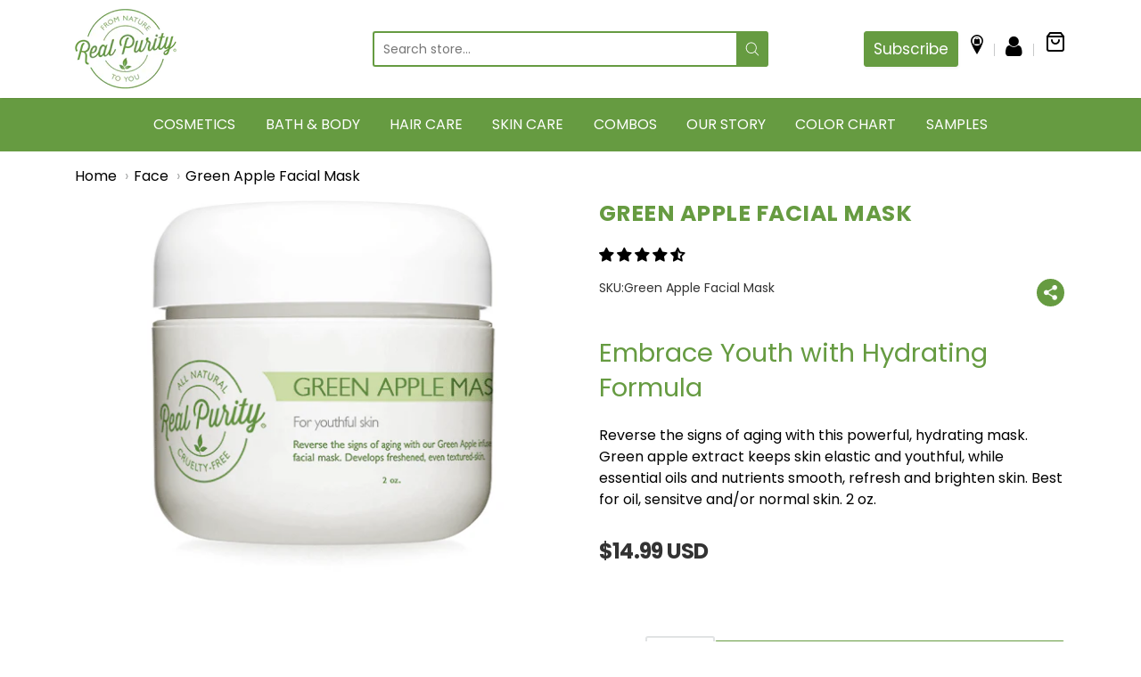

--- FILE ---
content_type: text/html; charset=utf-8
request_url: https://www.realpurity.com/collections/face/products/green-apple-facial-mask
body_size: 58097
content:
<!doctype html>















<!-- Proudly powered by Shopify - https://shopify.com -->

<html class="product product-CITRUS-STICK-DEODORANT buy-real-purity-39-s-green-apple-facial-mask-online-at-best-price" lang="en">

  <head>

<!-- Google Tag Manager -->
<script>(function(w,d,s,l,i){w[l]=w[l]||[];w[l].push({'gtm.start':
new Date().getTime(),event:'gtm.js'});var f=d.getElementsByTagName(s)[0],
j=d.createElement(s),dl=l!='dataLayer'?'&l='+l:'';j.async=true;j.src=
'https://www.googletagmanager.com/gtm.js?id='+i+dl;f.parentNode.insertBefore(j,f);
})(window,document,'script','dataLayer','GTM-MD8CH2H');gtag('config', 'AW-981391188');</script>
<!-- End Google Tag Manager -->
    
<!-- Meta Pixel Code -->
<script>
  !function(f,b,e,v,n,t,s)
  {if(f.fbq)return;n=f.fbq=function(){n.callMethod?
  n.callMethod.apply(n,arguments):n.queue.push(arguments)};
  if(!f._fbq)f._fbq=n;n.push=n;n.loaded=!0;n.version='2.0';
  n.queue=[];t=b.createElement(e);t.async=!0;
  t.src=v;s=b.getElementsByTagName(e)[0];
  s.parentNode.insertBefore(t,s)}(window, document,'script',
  'https://connect.facebook.net/en_US/fbevents.js');
  fbq('init', '577099947465226');
  fbq('track', 'PageView');
</script>
<noscript><img height="1" width="1" style="display:none"
  src="https://www.facebook.com/tr?id=577099947465226&ev=PageView&noscript=1"
/></noscript>
<!-- End Meta Pixel Code -->

    <link rel="preload" href="https://obscure-escarpment-2240.herokuapp.com/stylesheets/bcpo-front.css" as="style" onload="this.rel='stylesheet'">
<noscript><link rel="stylesheet" href="https://obscure-escarpment-2240.herokuapp.com/stylesheets/bcpo-front.css"></noscript>

    <link rel="preload" href="//www.realpurity.com/cdn/shop/t/76/assets/carousel-slick.css?v=99639561323254153231723044747" as="style" onload="this.rel='stylesheet'">
<noscript><link rel="stylesheet" href="//www.realpurity.com/cdn/shop/t/76/assets/carousel-slick.css?v=99639561323254153231723044747"></noscript>

    <link rel="preload" href="//www.realpurity.com/cdn/shop/t/76/assets/carousel-min.css?v=77435756334442167211723044747" as="style" onload="this.rel='stylesheet'">
<noscript><link rel="stylesheet" href="//www.realpurity.com/cdn/shop/t/76/assets/carousel-min.css?v=77435756334442167211723044747"></noscript>

  <script>var bcpo_product={"id":6651894956220,"title":"Green Apple Facial Mask","handle":"green-apple-facial-mask","description":"\u003ch2\u003e\n\u003cmeta charset=\"utf-8\"\u003e\n\u003cspan data-mce-fragment=\"1\"\u003eEmbrace Youth with Hydrating Formula\u003c\/span\u003e\u003cspan data-mce-fragment=\"1\"\u003e \u003c\/span\u003e\n\u003c\/h2\u003e\n\u003cp\u003e\u003cspan data-mce-fragment=\"1\"\u003eReverse the signs of aging with this powerful, hydrating mask. Green apple extract keeps skin elastic and youthful, while essential oils and nutrients smooth, refresh and brighten skin. Best for oil, sensitve and\/or normal skin. 2 oz. \u003c\/span\u003e\u003c\/p\u003e","published_at":"2021-04-14T06:02:55-05:00","created_at":"2021-04-14T06:02:55-05:00","vendor":"Real Purity","type":"Face Mask","tags":["Anti-Acne","Anti_Aging","Blackheads \u0026 White heads","Dull Skin","Face","Face_Mask","Fine-lines","Firming","Full_Size","Green_Apple","Mask","mask-skincare","Normal","Oil Control","Oily"],"price":1499,"price_min":1499,"price_max":1499,"available":true,"price_varies":false,"compare_at_price":null,"compare_at_price_min":0,"compare_at_price_max":0,"compare_at_price_varies":false,"variants":[{"id":39588785389756,"title":"Default Title","option1":"Default Title","option2":null,"option3":null,"sku":"Green Apple Facial Mask","requires_shipping":true,"taxable":true,"featured_image":null,"available":true,"name":"Green Apple Facial Mask","public_title":null,"options":["Default Title"],"price":1499,"weight":105,"compare_at_price":null,"inventory_management":"shopify","barcode":"031758001896","requires_selling_plan":false,"selling_plan_allocations":[]}],"images":["\/\/www.realpurity.com\/cdn\/shop\/products\/greenapplemask.png?v=1627335167"],"featured_image":"\/\/www.realpurity.com\/cdn\/shop\/products\/greenapplemask.png?v=1627335167","options":["Title"],"media":[{"alt":null,"id":20785368105148,"position":1,"preview_image":{"aspect_ratio":1.0,"height":423,"width":423,"src":"\/\/www.realpurity.com\/cdn\/shop\/products\/greenapplemask.png?v=1627335167"},"aspect_ratio":1.0,"height":423,"media_type":"image","src":"\/\/www.realpurity.com\/cdn\/shop\/products\/greenapplemask.png?v=1627335167","width":423}],"requires_selling_plan":false,"selling_plan_groups":[],"content":"\u003ch2\u003e\n\u003cmeta charset=\"utf-8\"\u003e\n\u003cspan data-mce-fragment=\"1\"\u003eEmbrace Youth with Hydrating Formula\u003c\/span\u003e\u003cspan data-mce-fragment=\"1\"\u003e \u003c\/span\u003e\n\u003c\/h2\u003e\n\u003cp\u003e\u003cspan data-mce-fragment=\"1\"\u003eReverse the signs of aging with this powerful, hydrating mask. Green apple extract keeps skin elastic and youthful, while essential oils and nutrients smooth, refresh and brighten skin. Best for oil, sensitve and\/or normal skin. 2 oz. \u003c\/span\u003e\u003c\/p\u003e"};  var bcpo_settings={"fallback":"default","auto_select":"on","load_main_image":"on","replaceImage":"on","border_style":"round","tooltips":"show","sold_out_style":"transparent","theme":"light","jumbo_colors":"medium","jumbo_images":"medium","circle_swatches":"","inventory_style":"amazon","override_ajax":"on","add_price_addons":"on","money_format2":"${{amount}} USD","money_format_without_currency":"${{amount}}","show_currency":"off","global_auto_image_options":"","global_color_options":"","global_colors":[{"key":"","value":"ecf42f"}],"shop_currency":"USD"};var inventory_quantity = [];inventory_quantity.push(415);if(bcpo_product) { for (var i = 0; i < bcpo_product.variants.length; i += 1) { bcpo_product.variants[i].inventory_quantity = inventory_quantity[i]; }}window.bcpo = window.bcpo || {}; bcpo.cart = {"note":null,"attributes":{},"original_total_price":0,"total_price":0,"total_discount":0,"total_weight":0.0,"item_count":0,"items":[],"requires_shipping":false,"currency":"USD","items_subtotal_price":0,"cart_level_discount_applications":[],"checkout_charge_amount":0}; bcpo.ogFormData = FormData;</script>

    
    <script>var bcpo_product={"id":6651894956220,"title":"Green Apple Facial Mask","handle":"green-apple-facial-mask","description":"\u003ch2\u003e\n\u003cmeta charset=\"utf-8\"\u003e\n\u003cspan data-mce-fragment=\"1\"\u003eEmbrace Youth with Hydrating Formula\u003c\/span\u003e\u003cspan data-mce-fragment=\"1\"\u003e \u003c\/span\u003e\n\u003c\/h2\u003e\n\u003cp\u003e\u003cspan data-mce-fragment=\"1\"\u003eReverse the signs of aging with this powerful, hydrating mask. Green apple extract keeps skin elastic and youthful, while essential oils and nutrients smooth, refresh and brighten skin. Best for oil, sensitve and\/or normal skin. 2 oz. \u003c\/span\u003e\u003c\/p\u003e","published_at":"2021-04-14T06:02:55-05:00","created_at":"2021-04-14T06:02:55-05:00","vendor":"Real Purity","type":"Face Mask","tags":["Anti-Acne","Anti_Aging","Blackheads \u0026 White heads","Dull Skin","Face","Face_Mask","Fine-lines","Firming","Full_Size","Green_Apple","Mask","mask-skincare","Normal","Oil Control","Oily"],"price":1499,"price_min":1499,"price_max":1499,"available":true,"price_varies":false,"compare_at_price":null,"compare_at_price_min":0,"compare_at_price_max":0,"compare_at_price_varies":false,"variants":[{"id":39588785389756,"title":"Default Title","option1":"Default Title","option2":null,"option3":null,"sku":"Green Apple Facial Mask","requires_shipping":true,"taxable":true,"featured_image":null,"available":true,"name":"Green Apple Facial Mask","public_title":null,"options":["Default Title"],"price":1499,"weight":105,"compare_at_price":null,"inventory_management":"shopify","barcode":"031758001896","requires_selling_plan":false,"selling_plan_allocations":[]}],"images":["\/\/www.realpurity.com\/cdn\/shop\/products\/greenapplemask.png?v=1627335167"],"featured_image":"\/\/www.realpurity.com\/cdn\/shop\/products\/greenapplemask.png?v=1627335167","options":["Title"],"media":[{"alt":null,"id":20785368105148,"position":1,"preview_image":{"aspect_ratio":1.0,"height":423,"width":423,"src":"\/\/www.realpurity.com\/cdn\/shop\/products\/greenapplemask.png?v=1627335167"},"aspect_ratio":1.0,"height":423,"media_type":"image","src":"\/\/www.realpurity.com\/cdn\/shop\/products\/greenapplemask.png?v=1627335167","width":423}],"requires_selling_plan":false,"selling_plan_groups":[],"content":"\u003ch2\u003e\n\u003cmeta charset=\"utf-8\"\u003e\n\u003cspan data-mce-fragment=\"1\"\u003eEmbrace Youth with Hydrating Formula\u003c\/span\u003e\u003cspan data-mce-fragment=\"1\"\u003e \u003c\/span\u003e\n\u003c\/h2\u003e\n\u003cp\u003e\u003cspan data-mce-fragment=\"1\"\u003eReverse the signs of aging with this powerful, hydrating mask. Green apple extract keeps skin elastic and youthful, while essential oils and nutrients smooth, refresh and brighten skin. Best for oil, sensitve and\/or normal skin. 2 oz. \u003c\/span\u003e\u003c\/p\u003e"};  var bcpo_settings={"fallback":"default","auto_select":"on","load_main_image":"on","replaceImage":"on","border_style":"round","tooltips":"show","sold_out_style":"transparent","theme":"light","jumbo_colors":"medium","jumbo_images":"medium","circle_swatches":"","inventory_style":"amazon","override_ajax":"on","add_price_addons":"on","money_format2":"${{amount}} USD","money_format_without_currency":"${{amount}}","show_currency":"off","global_auto_image_options":"","global_color_options":"","global_colors":[{"key":"","value":"ecf42f"}],"shop_currency":"USD"};var inventory_quantity = [];inventory_quantity.push(415);if(bcpo_product) { for (var i = 0; i < bcpo_product.variants.length; i += 1) { bcpo_product.variants[i].inventory_quantity = inventory_quantity[i]; }}window.bcpo = window.bcpo || {}; bcpo.cart = {"note":null,"attributes":{},"original_total_price":0,"total_price":0,"total_discount":0,"total_weight":0.0,"item_count":0,"items":[],"requires_shipping":false,"currency":"USD","items_subtotal_price":0,"cart_level_discount_applications":[],"checkout_charge_amount":0}; bcpo.ogFormData = FormData;</script>
  
<!--   <script src="https://code.jquery.com/jquery-2.2.0.min.js" type="text/javascript"></script> -->
 <script src="//www.realpurity.com/cdn/shop/t/76/assets/jquery-2.2.0.min.js?v=172980854518388351701723044747" type="text/javascript"></script>
<!--  <link rel="preload" href="//www.realpurity.com/cdn/shop/t/76/assets/jquery-2.2.0.min.js?v=172980854518388351701723044747" as="script"> -->
  <script src="//www.realpurity.com/cdn/shop/t/76/assets/slick.js?v=18270799639888039791723044747" type="text/javascript"></script>

  

    <meta charset="utf-8">
<meta http-equiv="X-UA-Compatible" content="IE=edge,chrome=1">
<meta name="viewport" content="width=device-width, initial-scale=1">

<link rel="canonical" href="https://www.realpurity.com/products/green-apple-facial-mask">


  <link rel="shortcut icon" href="//www.realpurity.com/cdn/shop/files/logo_32x32.png?v=1617371926" type="image/png">











<title>Buy Real Purity&#39;s Green Apple Facial Mask Online at Best Price | Real Purity</title>




  <meta name="description" content="Best Selling facial mask online from Real Purity at best price. Green apple facial mask will keep your skin elastic and youthful. Paraben-free | Shop Now!">


    
<meta property="og:site_name" content="Real Purity">


  <meta property="og:type" content="product">
  <meta property="og:title" content="Green Apple Facial Mask">
  <meta property="og:url" content="https://www.realpurity.com/products/green-apple-facial-mask">
  <meta property="og:description" content="

Embrace Youth with Hydrating Formula 

Reverse the signs of aging with this powerful, hydrating mask. Green apple extract keeps skin elastic and youthful, while essential oils and nutrients smooth, refresh and brighten skin. Best for oil, sensitve and/or normal skin. 2 oz. ">
  
    <meta property="og:image" content="http://www.realpurity.com/cdn/shop/products/greenapplemask_1200x630.png?v=1627335167">
    <meta property="og:image:secure_url" content="https://www.realpurity.com/cdn/shop/products/greenapplemask_1200x630.png?v=1627335167">
    <meta property="og:image:width" content="1200"/>
    <meta property="og:image:height" content="630"/>
  
  <meta property="og:price:amount" content="14.99">
  <meta property="og:price:currency" content="USD">



  <meta name="twitter:card" content="summary">





  <meta name="twitter:title" content="Green Apple Facial Mask">
  <meta name="twitter:description" content="

Embrace Youth with Hydrating Formula 

Reverse the signs of aging with this powerful, hydrating mask. Green apple extract keeps skin elastic and youthful, while essential oils and nutrients smooth, ">
  <meta name="twitter:image" content="https://www.realpurity.com/cdn/shop/products/greenapplemask_1200x630.png?v=1627335167">
  <meta name="twitter:image:width" content="1024">
  <meta name="twitter:image:height" content="1024">


    







<link rel="preload" as="font" href="//www.realpurity.com/cdn/fonts/poppins/poppins_n4.0ba78fa5af9b0e1a374041b3ceaadf0a43b41362.woff2" type="font/woff2" crossorigin="anonymous"/>


  <link rel="preload" as="font" href="//www.realpurity.com/cdn/fonts/poppins/poppins_n7.56758dcf284489feb014a026f3727f2f20a54626.woff2" type="font/woff2" crossorigin="anonymous"/>



  <link rel="preload" as="font" href="//www.realpurity.com/cdn/fonts/poppins/poppins_i4.846ad1e22474f856bd6b81ba4585a60799a9f5d2.woff2" type="font/woff2" crossorigin="anonymous"/>



  <link rel="preload" as="font" href="//www.realpurity.com/cdn/fonts/poppins/poppins_i7.42fd71da11e9d101e1e6c7932199f925f9eea42d.woff2" type="font/woff2" crossorigin="anonymous"/>










<link rel="preload" as="font" href="//www.realpurity.com/cdn/fonts/poppins/poppins_n4.0ba78fa5af9b0e1a374041b3ceaadf0a43b41362.woff2" type="font/woff2" crossorigin="anonymous"/>


  <link rel="preload" as="font" href="//www.realpurity.com/cdn/fonts/poppins/poppins_n7.56758dcf284489feb014a026f3727f2f20a54626.woff2" type="font/woff2" crossorigin="anonymous"/>



  <link rel="preload" as="font" href="//www.realpurity.com/cdn/fonts/poppins/poppins_i4.846ad1e22474f856bd6b81ba4585a60799a9f5d2.woff2" type="font/woff2" crossorigin="anonymous"/>



  <link rel="preload" as="font" href="//www.realpurity.com/cdn/fonts/poppins/poppins_i7.42fd71da11e9d101e1e6c7932199f925f9eea42d.woff2" type="font/woff2" crossorigin="anonymous"/>










<link rel="preload" as="font" href="//www.realpurity.com/cdn/fonts/poppins/poppins_n4.0ba78fa5af9b0e1a374041b3ceaadf0a43b41362.woff2" type="font/woff2" crossorigin="anonymous"/>


  <link rel="preload" as="font" href="//www.realpurity.com/cdn/fonts/poppins/poppins_n7.56758dcf284489feb014a026f3727f2f20a54626.woff2" type="font/woff2" crossorigin="anonymous"/>



  <link rel="preload" as="font" href="//www.realpurity.com/cdn/fonts/poppins/poppins_i4.846ad1e22474f856bd6b81ba4585a60799a9f5d2.woff2" type="font/woff2" crossorigin="anonymous"/>



  <link rel="preload" as="font" href="//www.realpurity.com/cdn/fonts/poppins/poppins_i7.42fd71da11e9d101e1e6c7932199f925f9eea42d.woff2" type="font/woff2" crossorigin="anonymous"/>



   <script>window.performance && window.performance.mark && window.performance.mark('shopify.content_for_header.start');</script><meta name="google-site-verification" content="mjwqlZHOLpezoRMGsOsvTQdcw0x76CB6Bap-wH4wqYA">
<meta name="google-site-verification" content="mjwqlZHOLpezoRMGsOsvTQdcw0x76CB6Bap-wH4wqYA">
<meta name="facebook-domain-verification" content="8mtsl8rrt2zft6zz01nf0as45a99tz">
<meta id="shopify-digital-wallet" name="shopify-digital-wallet" content="/55749116092/digital_wallets/dialog">
<meta name="shopify-checkout-api-token" content="712b0a0a0d2627707af510d7dcc8c051">
<meta id="in-context-paypal-metadata" data-shop-id="55749116092" data-venmo-supported="false" data-environment="production" data-locale="en_US" data-paypal-v4="true" data-currency="USD">
<link rel="alternate" type="application/json+oembed" href="https://www.realpurity.com/products/green-apple-facial-mask.oembed">
<script async="async" src="/checkouts/internal/preloads.js?locale=en-US"></script>
<link rel="preconnect" href="https://shop.app" crossorigin="anonymous">
<script async="async" src="https://shop.app/checkouts/internal/preloads.js?locale=en-US&shop_id=55749116092" crossorigin="anonymous"></script>
<script id="apple-pay-shop-capabilities" type="application/json">{"shopId":55749116092,"countryCode":"US","currencyCode":"USD","merchantCapabilities":["supports3DS"],"merchantId":"gid:\/\/shopify\/Shop\/55749116092","merchantName":"Real Purity","requiredBillingContactFields":["postalAddress","email"],"requiredShippingContactFields":["postalAddress","email"],"shippingType":"shipping","supportedNetworks":["visa","masterCard","amex","discover","elo","jcb"],"total":{"type":"pending","label":"Real Purity","amount":"1.00"},"shopifyPaymentsEnabled":true,"supportsSubscriptions":true}</script>
<script id="shopify-features" type="application/json">{"accessToken":"712b0a0a0d2627707af510d7dcc8c051","betas":["rich-media-storefront-analytics"],"domain":"www.realpurity.com","predictiveSearch":true,"shopId":55749116092,"locale":"en"}</script>
<script>var Shopify = Shopify || {};
Shopify.shop = "real-purity-trial.myshopify.com";
Shopify.locale = "en";
Shopify.currency = {"active":"USD","rate":"1.0"};
Shopify.country = "US";
Shopify.theme = {"name":"Real Purity - v1.0 (with Spar with WC) 07-08-24","id":144033546495,"schema_name":"Providence","schema_version":"5.11.9","theme_store_id":null,"role":"main"};
Shopify.theme.handle = "null";
Shopify.theme.style = {"id":null,"handle":null};
Shopify.cdnHost = "www.realpurity.com/cdn";
Shopify.routes = Shopify.routes || {};
Shopify.routes.root = "/";</script>
<script type="module">!function(o){(o.Shopify=o.Shopify||{}).modules=!0}(window);</script>
<script>!function(o){function n(){var o=[];function n(){o.push(Array.prototype.slice.apply(arguments))}return n.q=o,n}var t=o.Shopify=o.Shopify||{};t.loadFeatures=n(),t.autoloadFeatures=n()}(window);</script>
<script>
  window.ShopifyPay = window.ShopifyPay || {};
  window.ShopifyPay.apiHost = "shop.app\/pay";
  window.ShopifyPay.redirectState = null;
</script>
<script id="shop-js-analytics" type="application/json">{"pageType":"product"}</script>
<script defer="defer" async type="module" src="//www.realpurity.com/cdn/shopifycloud/shop-js/modules/v2/client.init-shop-cart-sync_BT-GjEfc.en.esm.js"></script>
<script defer="defer" async type="module" src="//www.realpurity.com/cdn/shopifycloud/shop-js/modules/v2/chunk.common_D58fp_Oc.esm.js"></script>
<script defer="defer" async type="module" src="//www.realpurity.com/cdn/shopifycloud/shop-js/modules/v2/chunk.modal_xMitdFEc.esm.js"></script>
<script type="module">
  await import("//www.realpurity.com/cdn/shopifycloud/shop-js/modules/v2/client.init-shop-cart-sync_BT-GjEfc.en.esm.js");
await import("//www.realpurity.com/cdn/shopifycloud/shop-js/modules/v2/chunk.common_D58fp_Oc.esm.js");
await import("//www.realpurity.com/cdn/shopifycloud/shop-js/modules/v2/chunk.modal_xMitdFEc.esm.js");

  window.Shopify.SignInWithShop?.initShopCartSync?.({"fedCMEnabled":true,"windoidEnabled":true});

</script>
<script>
  window.Shopify = window.Shopify || {};
  if (!window.Shopify.featureAssets) window.Shopify.featureAssets = {};
  window.Shopify.featureAssets['shop-js'] = {"shop-cart-sync":["modules/v2/client.shop-cart-sync_DZOKe7Ll.en.esm.js","modules/v2/chunk.common_D58fp_Oc.esm.js","modules/v2/chunk.modal_xMitdFEc.esm.js"],"init-fed-cm":["modules/v2/client.init-fed-cm_B6oLuCjv.en.esm.js","modules/v2/chunk.common_D58fp_Oc.esm.js","modules/v2/chunk.modal_xMitdFEc.esm.js"],"shop-cash-offers":["modules/v2/client.shop-cash-offers_D2sdYoxE.en.esm.js","modules/v2/chunk.common_D58fp_Oc.esm.js","modules/v2/chunk.modal_xMitdFEc.esm.js"],"shop-login-button":["modules/v2/client.shop-login-button_QeVjl5Y3.en.esm.js","modules/v2/chunk.common_D58fp_Oc.esm.js","modules/v2/chunk.modal_xMitdFEc.esm.js"],"pay-button":["modules/v2/client.pay-button_DXTOsIq6.en.esm.js","modules/v2/chunk.common_D58fp_Oc.esm.js","modules/v2/chunk.modal_xMitdFEc.esm.js"],"shop-button":["modules/v2/client.shop-button_DQZHx9pm.en.esm.js","modules/v2/chunk.common_D58fp_Oc.esm.js","modules/v2/chunk.modal_xMitdFEc.esm.js"],"avatar":["modules/v2/client.avatar_BTnouDA3.en.esm.js"],"init-windoid":["modules/v2/client.init-windoid_CR1B-cfM.en.esm.js","modules/v2/chunk.common_D58fp_Oc.esm.js","modules/v2/chunk.modal_xMitdFEc.esm.js"],"init-shop-for-new-customer-accounts":["modules/v2/client.init-shop-for-new-customer-accounts_C_vY_xzh.en.esm.js","modules/v2/client.shop-login-button_QeVjl5Y3.en.esm.js","modules/v2/chunk.common_D58fp_Oc.esm.js","modules/v2/chunk.modal_xMitdFEc.esm.js"],"init-shop-email-lookup-coordinator":["modules/v2/client.init-shop-email-lookup-coordinator_BI7n9ZSv.en.esm.js","modules/v2/chunk.common_D58fp_Oc.esm.js","modules/v2/chunk.modal_xMitdFEc.esm.js"],"init-shop-cart-sync":["modules/v2/client.init-shop-cart-sync_BT-GjEfc.en.esm.js","modules/v2/chunk.common_D58fp_Oc.esm.js","modules/v2/chunk.modal_xMitdFEc.esm.js"],"shop-toast-manager":["modules/v2/client.shop-toast-manager_DiYdP3xc.en.esm.js","modules/v2/chunk.common_D58fp_Oc.esm.js","modules/v2/chunk.modal_xMitdFEc.esm.js"],"init-customer-accounts":["modules/v2/client.init-customer-accounts_D9ZNqS-Q.en.esm.js","modules/v2/client.shop-login-button_QeVjl5Y3.en.esm.js","modules/v2/chunk.common_D58fp_Oc.esm.js","modules/v2/chunk.modal_xMitdFEc.esm.js"],"init-customer-accounts-sign-up":["modules/v2/client.init-customer-accounts-sign-up_iGw4briv.en.esm.js","modules/v2/client.shop-login-button_QeVjl5Y3.en.esm.js","modules/v2/chunk.common_D58fp_Oc.esm.js","modules/v2/chunk.modal_xMitdFEc.esm.js"],"shop-follow-button":["modules/v2/client.shop-follow-button_CqMgW2wH.en.esm.js","modules/v2/chunk.common_D58fp_Oc.esm.js","modules/v2/chunk.modal_xMitdFEc.esm.js"],"checkout-modal":["modules/v2/client.checkout-modal_xHeaAweL.en.esm.js","modules/v2/chunk.common_D58fp_Oc.esm.js","modules/v2/chunk.modal_xMitdFEc.esm.js"],"shop-login":["modules/v2/client.shop-login_D91U-Q7h.en.esm.js","modules/v2/chunk.common_D58fp_Oc.esm.js","modules/v2/chunk.modal_xMitdFEc.esm.js"],"lead-capture":["modules/v2/client.lead-capture_BJmE1dJe.en.esm.js","modules/v2/chunk.common_D58fp_Oc.esm.js","modules/v2/chunk.modal_xMitdFEc.esm.js"],"payment-terms":["modules/v2/client.payment-terms_Ci9AEqFq.en.esm.js","modules/v2/chunk.common_D58fp_Oc.esm.js","modules/v2/chunk.modal_xMitdFEc.esm.js"]};
</script>
<script>(function() {
  var isLoaded = false;
  function asyncLoad() {
    if (isLoaded) return;
    isLoaded = true;
    var urls = ["\/\/cdn.shopify.com\/proxy\/822859c208f31f5b41b65e8a4f647bc324f93bd0871c631ea99603da0eb64a76\/obscure-escarpment-2240.herokuapp.com\/js\/best_custom_product_options.js?shop=real-purity-trial.myshopify.com\u0026sp-cache-control=cHVibGljLCBtYXgtYWdlPTkwMA","https:\/\/cdn.shopify.com\/s\/files\/1\/0557\/4911\/6092\/t\/32\/assets\/globo.filter.init.js?shop=real-purity-trial.myshopify.com","https:\/\/quizify.arhamcommerce.com\/js\/shortcode.js?shop=real-purity-trial.myshopify.com","https:\/\/static.rechargecdn.com\/assets\/js\/widget.min.js?shop=real-purity-trial.myshopify.com","https:\/\/api.fastbundle.co\/scripts\/src.js?shop=real-purity-trial.myshopify.com","https:\/\/api.fastbundle.co\/scripts\/script_tag.js?shop=real-purity-trial.myshopify.com"];
    for (var i = 0; i < urls.length; i++) {
      var s = document.createElement('script');
      s.type = 'text/javascript';
      s.async = true;
      s.src = urls[i];
      var x = document.getElementsByTagName('script')[0];
      x.parentNode.insertBefore(s, x);
    }
  };
  if(window.attachEvent) {
    window.attachEvent('onload', asyncLoad);
  } else {
    window.addEventListener('load', asyncLoad, false);
  }
})();</script>
<script id="__st">var __st={"a":55749116092,"offset":-21600,"reqid":"7ebc00d3-bc37-475e-baf0-0b1f140c9560-1769433491","pageurl":"www.realpurity.com\/collections\/face\/products\/green-apple-facial-mask","u":"19dd1aa5a7f5","p":"product","rtyp":"product","rid":6651894956220};</script>
<script>window.ShopifyPaypalV4VisibilityTracking = true;</script>
<script id="captcha-bootstrap">!function(){'use strict';const t='contact',e='account',n='new_comment',o=[[t,t],['blogs',n],['comments',n],[t,'customer']],c=[[e,'customer_login'],[e,'guest_login'],[e,'recover_customer_password'],[e,'create_customer']],r=t=>t.map((([t,e])=>`form[action*='/${t}']:not([data-nocaptcha='true']) input[name='form_type'][value='${e}']`)).join(','),a=t=>()=>t?[...document.querySelectorAll(t)].map((t=>t.form)):[];function s(){const t=[...o],e=r(t);return a(e)}const i='password',u='form_key',d=['recaptcha-v3-token','g-recaptcha-response','h-captcha-response',i],f=()=>{try{return window.sessionStorage}catch{return}},m='__shopify_v',_=t=>t.elements[u];function p(t,e,n=!1){try{const o=window.sessionStorage,c=JSON.parse(o.getItem(e)),{data:r}=function(t){const{data:e,action:n}=t;return t[m]||n?{data:e,action:n}:{data:t,action:n}}(c);for(const[e,n]of Object.entries(r))t.elements[e]&&(t.elements[e].value=n);n&&o.removeItem(e)}catch(o){console.error('form repopulation failed',{error:o})}}const l='form_type',E='cptcha';function T(t){t.dataset[E]=!0}const w=window,h=w.document,L='Shopify',v='ce_forms',y='captcha';let A=!1;((t,e)=>{const n=(g='f06e6c50-85a8-45c8-87d0-21a2b65856fe',I='https://cdn.shopify.com/shopifycloud/storefront-forms-hcaptcha/ce_storefront_forms_captcha_hcaptcha.v1.5.2.iife.js',D={infoText:'Protected by hCaptcha',privacyText:'Privacy',termsText:'Terms'},(t,e,n)=>{const o=w[L][v],c=o.bindForm;if(c)return c(t,g,e,D).then(n);var r;o.q.push([[t,g,e,D],n]),r=I,A||(h.body.append(Object.assign(h.createElement('script'),{id:'captcha-provider',async:!0,src:r})),A=!0)});var g,I,D;w[L]=w[L]||{},w[L][v]=w[L][v]||{},w[L][v].q=[],w[L][y]=w[L][y]||{},w[L][y].protect=function(t,e){n(t,void 0,e),T(t)},Object.freeze(w[L][y]),function(t,e,n,w,h,L){const[v,y,A,g]=function(t,e,n){const i=e?o:[],u=t?c:[],d=[...i,...u],f=r(d),m=r(i),_=r(d.filter((([t,e])=>n.includes(e))));return[a(f),a(m),a(_),s()]}(w,h,L),I=t=>{const e=t.target;return e instanceof HTMLFormElement?e:e&&e.form},D=t=>v().includes(t);t.addEventListener('submit',(t=>{const e=I(t);if(!e)return;const n=D(e)&&!e.dataset.hcaptchaBound&&!e.dataset.recaptchaBound,o=_(e),c=g().includes(e)&&(!o||!o.value);(n||c)&&t.preventDefault(),c&&!n&&(function(t){try{if(!f())return;!function(t){const e=f();if(!e)return;const n=_(t);if(!n)return;const o=n.value;o&&e.removeItem(o)}(t);const e=Array.from(Array(32),(()=>Math.random().toString(36)[2])).join('');!function(t,e){_(t)||t.append(Object.assign(document.createElement('input'),{type:'hidden',name:u})),t.elements[u].value=e}(t,e),function(t,e){const n=f();if(!n)return;const o=[...t.querySelectorAll(`input[type='${i}']`)].map((({name:t})=>t)),c=[...d,...o],r={};for(const[a,s]of new FormData(t).entries())c.includes(a)||(r[a]=s);n.setItem(e,JSON.stringify({[m]:1,action:t.action,data:r}))}(t,e)}catch(e){console.error('failed to persist form',e)}}(e),e.submit())}));const S=(t,e)=>{t&&!t.dataset[E]&&(n(t,e.some((e=>e===t))),T(t))};for(const o of['focusin','change'])t.addEventListener(o,(t=>{const e=I(t);D(e)&&S(e,y())}));const B=e.get('form_key'),M=e.get(l),P=B&&M;t.addEventListener('DOMContentLoaded',(()=>{const t=y();if(P)for(const e of t)e.elements[l].value===M&&p(e,B);[...new Set([...A(),...v().filter((t=>'true'===t.dataset.shopifyCaptcha))])].forEach((e=>S(e,t)))}))}(h,new URLSearchParams(w.location.search),n,t,e,['guest_login'])})(!0,!0)}();</script>
<script integrity="sha256-4kQ18oKyAcykRKYeNunJcIwy7WH5gtpwJnB7kiuLZ1E=" data-source-attribution="shopify.loadfeatures" defer="defer" src="//www.realpurity.com/cdn/shopifycloud/storefront/assets/storefront/load_feature-a0a9edcb.js" crossorigin="anonymous"></script>
<script crossorigin="anonymous" defer="defer" src="//www.realpurity.com/cdn/shopifycloud/storefront/assets/shopify_pay/storefront-65b4c6d7.js?v=20250812"></script>
<script data-source-attribution="shopify.dynamic_checkout.dynamic.init">var Shopify=Shopify||{};Shopify.PaymentButton=Shopify.PaymentButton||{isStorefrontPortableWallets:!0,init:function(){window.Shopify.PaymentButton.init=function(){};var t=document.createElement("script");t.src="https://www.realpurity.com/cdn/shopifycloud/portable-wallets/latest/portable-wallets.en.js",t.type="module",document.head.appendChild(t)}};
</script>
<script data-source-attribution="shopify.dynamic_checkout.buyer_consent">
  function portableWalletsHideBuyerConsent(e){var t=document.getElementById("shopify-buyer-consent"),n=document.getElementById("shopify-subscription-policy-button");t&&n&&(t.classList.add("hidden"),t.setAttribute("aria-hidden","true"),n.removeEventListener("click",e))}function portableWalletsShowBuyerConsent(e){var t=document.getElementById("shopify-buyer-consent"),n=document.getElementById("shopify-subscription-policy-button");t&&n&&(t.classList.remove("hidden"),t.removeAttribute("aria-hidden"),n.addEventListener("click",e))}window.Shopify?.PaymentButton&&(window.Shopify.PaymentButton.hideBuyerConsent=portableWalletsHideBuyerConsent,window.Shopify.PaymentButton.showBuyerConsent=portableWalletsShowBuyerConsent);
</script>
<script data-source-attribution="shopify.dynamic_checkout.cart.bootstrap">document.addEventListener("DOMContentLoaded",(function(){function t(){return document.querySelector("shopify-accelerated-checkout-cart, shopify-accelerated-checkout")}if(t())Shopify.PaymentButton.init();else{new MutationObserver((function(e,n){t()&&(Shopify.PaymentButton.init(),n.disconnect())})).observe(document.body,{childList:!0,subtree:!0})}}));
</script>
<link id="shopify-accelerated-checkout-styles" rel="stylesheet" media="screen" href="https://www.realpurity.com/cdn/shopifycloud/portable-wallets/latest/accelerated-checkout-backwards-compat.css" crossorigin="anonymous">
<style id="shopify-accelerated-checkout-cart">
        #shopify-buyer-consent {
  margin-top: 1em;
  display: inline-block;
  width: 100%;
}

#shopify-buyer-consent.hidden {
  display: none;
}

#shopify-subscription-policy-button {
  background: none;
  border: none;
  padding: 0;
  text-decoration: underline;
  font-size: inherit;
  cursor: pointer;
}

#shopify-subscription-policy-button::before {
  box-shadow: none;
}

      </style>
<script id="sections-script" data-sections="product-recommendations" defer="defer" src="//www.realpurity.com/cdn/shop/t/76/compiled_assets/scripts.js?v=17241"></script>
<script>window.performance && window.performance.mark && window.performance.mark('shopify.content_for_header.end');</script>
  

    
      <link href="//www.realpurity.com/cdn/shopifycloud/shopify-plyr/v1.0/shopify-plyr.css" rel="stylesheet" type="text/css" media="all" />
      <link href="//www.realpurity.com/cdn/shopifycloud/model-viewer-ui/assets/v1.0/model-viewer-ui.css" rel="stylesheet" type="text/css" media="all" />
    

    <link href="//www.realpurity.com/cdn/shop/t/76/assets/theme-vendor.css?v=81943283311140747501723052502" rel="stylesheet" type="text/css" media="all" />
    <link href="//www.realpurity.com/cdn/shop/t/76/assets/theme.css?v=85515773340190598371723044747" rel="stylesheet" type="text/css" media="all" />
    <link href="//www.realpurity.com/cdn/shop/t/76/assets/theme-custom.css?v=43396979424747283551723044747" rel="stylesheet" type="text/css" media="all" />
    <link rel="preload" href="//www.realpurity.com/cdn/shop/t/76/assets/fonts.css?v=46571751205963668291759333535" as="style" onload="this.rel='stylesheet'">
<noscript><link rel="stylesheet" href="//www.realpurity.com/cdn/shop/t/76/assets/fonts.css?v=46571751205963668291759333535"></noscript>
     	
  
  
    
   <link rel="preload" href="//www.realpurity.com/cdn/shop/t/76/assets/slick.css?v=98340474046176884051723044747" as="style" onload="this.rel='stylesheet'">
<noscript><link rel="stylesheet" href="//www.realpurity.com/cdn/shop/t/76/assets/slick.css?v=98340474046176884051723044747"></noscript>
<link rel="preload" href="//www.realpurity.com/cdn/shop/t/76/assets/slick-theme.css?v=111566387709569418871723044747" as="style" onload="this.rel='stylesheet'">
<noscript><link rel="stylesheet" href="//www.realpurity.com/cdn/shop/t/76/assets/slick-theme.css?v=111566387709569418871723044747"></noscript>
    


    <script>
  window.lazySizesConfig = window.lazySizesConfig || {};
  lazySizesConfig.loadMode = 1;
  lazySizesConfig.loadHidden = false;
</script>
<script src="https://cdnjs.cloudflare.com/ajax/libs/lazysizes/4.0.1/plugins/respimg/ls.respimg.min.js" async="async"></script>
<script src="https://cdnjs.cloudflare.com/ajax/libs/lazysizes/4.0.1/plugins/rias/ls.rias.min.js" async="async"></script>
<script src="https://cdnjs.cloudflare.com/ajax/libs/lazysizes/4.0.1/plugins/parent-fit/ls.parent-fit.min.js" async="async"></script>
<script src="https://cdnjs.cloudflare.com/ajax/libs/lazysizes/4.0.1/plugins/bgset/ls.bgset.min.js" async="async"></script>
<script src="https://cdnjs.cloudflare.com/ajax/libs/lazysizes/4.0.1/lazysizes.min.js" async="async"></script>

    




















<script>
  window.Station || (window.Station = {
    App: {
      config: {
        mediumScreen: 640,
        largeScreen: 1024
      }
    },
    Theme: {
      givenName: "Real Purity - v1.0 (with Spar with WC) 07-08-24",
      id: 144033546495,
      name: "Providence",
      version: "5.11.9",
      config: {
        search: {
          enableSuggestions: true,
          showVendor: true,
          showPrice: true,
          showUnavailableProducts: "hide",
          enterKeySubmit: true
        },
        product: {
          enableDeepLinking: true,
          enableHighlightAddWhenSale: true,
          enableLightbox: true,
          enableQtyLimit: false,
          enableSelectAnOption: false,
          enableSetVariantFromSecondary: true,
          lightboxImageSize: "master",
          primaryImageSize: "1024x1024",
          showPrimaryImageFirst: false
        }
      },
      current: {
        article: null,
        cart: {"note":null,"attributes":{},"original_total_price":0,"total_price":0,"total_discount":0,"total_weight":0.0,"item_count":0,"items":[],"requires_shipping":false,"currency":"USD","items_subtotal_price":0,"cart_level_discount_applications":[],"checkout_charge_amount":0},
        collection: {"id":264729166012,"handle":"face","title":"Face","updated_at":"2026-01-26T06:10:33-06:00","body_html":"","published_at":"2021-04-14T06:05:24-05:00","sort_order":"price-desc","template_suffix":"","disjunctive":true,"rules":[{"column":"type","relation":"equals","condition":"Face Mask"},{"column":"type","relation":"equals","condition":"Soap"},{"column":"type","relation":"equals","condition":"Facial Lotion"},{"column":"type","relation":"equals","condition":"Cleanser"},{"column":"type","relation":"equals","condition":"Cleansing Gel"}],"published_scope":"global"},
        featured_media_id: 20785368105148,
        featuredImageID: 28491856412860,
        product: {"id":6651894956220,"title":"Green Apple Facial Mask","handle":"green-apple-facial-mask","description":"\u003ch2\u003e\n\u003cmeta charset=\"utf-8\"\u003e\n\u003cspan data-mce-fragment=\"1\"\u003eEmbrace Youth with Hydrating Formula\u003c\/span\u003e\u003cspan data-mce-fragment=\"1\"\u003e \u003c\/span\u003e\n\u003c\/h2\u003e\n\u003cp\u003e\u003cspan data-mce-fragment=\"1\"\u003eReverse the signs of aging with this powerful, hydrating mask. Green apple extract keeps skin elastic and youthful, while essential oils and nutrients smooth, refresh and brighten skin. Best for oil, sensitve and\/or normal skin. 2 oz. \u003c\/span\u003e\u003c\/p\u003e","published_at":"2021-04-14T06:02:55-05:00","created_at":"2021-04-14T06:02:55-05:00","vendor":"Real Purity","type":"Face Mask","tags":["Anti-Acne","Anti_Aging","Blackheads \u0026 White heads","Dull Skin","Face","Face_Mask","Fine-lines","Firming","Full_Size","Green_Apple","Mask","mask-skincare","Normal","Oil Control","Oily"],"price":1499,"price_min":1499,"price_max":1499,"available":true,"price_varies":false,"compare_at_price":null,"compare_at_price_min":0,"compare_at_price_max":0,"compare_at_price_varies":false,"variants":[{"id":39588785389756,"title":"Default Title","option1":"Default Title","option2":null,"option3":null,"sku":"Green Apple Facial Mask","requires_shipping":true,"taxable":true,"featured_image":null,"available":true,"name":"Green Apple Facial Mask","public_title":null,"options":["Default Title"],"price":1499,"weight":105,"compare_at_price":null,"inventory_management":"shopify","barcode":"031758001896","requires_selling_plan":false,"selling_plan_allocations":[]}],"images":["\/\/www.realpurity.com\/cdn\/shop\/products\/greenapplemask.png?v=1627335167"],"featured_image":"\/\/www.realpurity.com\/cdn\/shop\/products\/greenapplemask.png?v=1627335167","options":["Title"],"media":[{"alt":null,"id":20785368105148,"position":1,"preview_image":{"aspect_ratio":1.0,"height":423,"width":423,"src":"\/\/www.realpurity.com\/cdn\/shop\/products\/greenapplemask.png?v=1627335167"},"aspect_ratio":1.0,"height":423,"media_type":"image","src":"\/\/www.realpurity.com\/cdn\/shop\/products\/greenapplemask.png?v=1627335167","width":423}],"requires_selling_plan":false,"selling_plan_groups":[],"content":"\u003ch2\u003e\n\u003cmeta charset=\"utf-8\"\u003e\n\u003cspan data-mce-fragment=\"1\"\u003eEmbrace Youth with Hydrating Formula\u003c\/span\u003e\u003cspan data-mce-fragment=\"1\"\u003e \u003c\/span\u003e\n\u003c\/h2\u003e\n\u003cp\u003e\u003cspan data-mce-fragment=\"1\"\u003eReverse the signs of aging with this powerful, hydrating mask. Green apple extract keeps skin elastic and youthful, while essential oils and nutrients smooth, refresh and brighten skin. Best for oil, sensitve and\/or normal skin. 2 oz. \u003c\/span\u003e\u003c\/p\u003e"},
        template: "product.CITRUS-STICK-DEODORANT",
        templateType: "product",
        variant: {"id":39588785389756,"title":"Default Title","option1":"Default Title","option2":null,"option3":null,"sku":"Green Apple Facial Mask","requires_shipping":true,"taxable":true,"featured_image":null,"available":true,"name":"Green Apple Facial Mask","public_title":null,"options":["Default Title"],"price":1499,"weight":105,"compare_at_price":null,"inventory_management":"shopify","barcode":"031758001896","requires_selling_plan":false,"selling_plan_allocations":[]},
        players: {
          youtube: {},
          vimeo: {}
        }
      },
      customerLoggedIn: false,
      shop: {
        collectionsCount: 79,
        currency: "USD",
        domain: "www.realpurity.com",
        locale: "en",
        moneyFormat: "${{amount}}",
        moneyWithCurrencyFormat: "${{amount}} USD",
        name: "Real Purity",
        productsCount: 317,
        url: "https:\/\/www.realpurity.com",
        
        root: "\/"
      },
      i18n: {
        search: {
          suggestions: {
            products: "Products",
            collections: "Collections",
            pages: "Pages",
            articles: "Articles",
          },
          results: {
            show: "Show all results for",
            none: "No results found for"
          }
        },
        cart: {
          itemCount: {
            zero: "0 items",
            one: "1 item",
            other: "{{ count }} items"
          },
          notification: {
            productAdded: "{{ product_title }} has been added to your cart. {{ view_cart_link }}",
            viewCartLink: "View Cart"
          }
        },
        map: {
          errors: {
            addressError: "Error looking up that address",
            addressNoResults: "No results for that address",
            addressQueryLimitHTML: "You have exceeded the Google API usage limit. Consider upgrading to a \u003ca href=\"https:\/\/developers.google.com\/maps\/premium\/usage-limits\"\u003ePremium Plan\u003c\/a\u003e.",
            authErrorHTML: "There was a problem authenticating your Google Maps API Key"
          }
        },
        product: {
          addToCart: "Add to Cart",
          soldOut: "Sold Out",
          unavailable: "Unavailable",
          onSale: "Sale!",
          regularPrice: "Regular price",
          unitPrice: "per",
          unitPriceSeparator: "per"
        },
        a11y: {
          close: "Close"
        }
      }
    }
  });
  window.Station.Theme.current.inventory || (window.Station.Theme.current.inventory = {39588785389756: {
        policy: "deny",
        quantity: 415
      }
});
</script>

    
    <script src="//www.realpurity.com/cdn/shop/t/76/assets/theme-vendor.js?v=109269379600411830821723044747" ></script>
   
    
    <script src="//www.realpurity.com/cdn/shopifycloud/storefront/assets/themes_support/shopify_common-5f594365.js" type="text/javascript"></script>

    

  


  <style rel='text/css'>.options-hidden{display:none!important}</style>



  

<script type='text/javascript'>
  window.__lo_site_id = 314225;

	(function() {
		var wa = document.createElement('script'); wa.type = 'text/javascript'; wa.async = true;
		wa.src = 'https://d10lpsik1i8c69.cloudfront.net/w.js';
		var s = document.getElementsByTagName('script')[0]; s.parentNode.insertBefore(wa, s);
	  })();
</script>

  
<script>(() => {const installerKey = 'docapp-discount-auto-install'; const urlParams = new URLSearchParams(window.location.search); if (urlParams.get(installerKey)) {window.sessionStorage.setItem(installerKey, JSON.stringify({integrationId: urlParams.get('docapp-integration-id'), divClass: urlParams.get('docapp-install-class'), check: urlParams.get('docapp-check')}));}})();

(() => {const previewKey = 'docapp-discount-test'; const urlParams = new URLSearchParams(window.location.search); if (urlParams.get(previewKey)) {window.sessionStorage.setItem(previewKey, JSON.stringify({active: true, integrationId: urlParams.get('docapp-discount-inst-test')}));}})();</script>

    <link rel="preload" href="//www.realpurity.com/cdn/shop/t/76/assets/custom.css?v=130099458420847996491761675417" as="style" onload="this.rel='stylesheet'">
<noscript><link rel="stylesheet" href="//www.realpurity.com/cdn/shop/t/76/assets/custom.css?v=130099458420847996491761675417"></noscript>
    


 	
  
  
    <link href="//www.realpurity.com/cdn/shop/t/76/assets/custom_style.css?v=62972976944052153191725932336" rel="stylesheet" type="text/css" media="all" />





    








<script>
  function KDStrikeoutSubtotal(subtotalSelector){
    var subTotalHtml = `$0.00`.replace('"', '\"');
    var newTotalHtml = `$-0.10`.replace('"', '\"');
    document.querySelector(subtotalSelector).innerHTML = "<del class='af_del_overwrite'>"+ subTotalHtml + "</del> " + newTotalHtml;
  }
</script>
  
    <meta name="facebook-domain-verification" content="q4aum8dhnowpuqwol1wyusluhswebc"/>
<!-- Meta Pixel Code -->
<script>
!function(f,b,e,v,n,t,s)
{if(f.fbq)return;n=f.fbq=function(){n.callMethod?
n.callMethod.apply(n,arguments):n.queue.push(arguments)};
if(!f._fbq)f._fbq=n;n.push=n;n.loaded=!0;n.version='2.0';
n.queue=[];t=b.createElement(e);t.async=!0;
t.src=v;s=b.getElementsByTagName(e)[0];
s.parentNode.insertBefore(t,s)}(window, document,'script',
'https://connect.facebook.net/en_US/fbevents.js');
fbq('init', '577099947465226');
fbq('track', 'PageView');

</script>
<!-- <noscript><img height="1" width="1" style="display:none"
src="https://www.facebook.com/tr?id=1545246282598906&ev=PageView&noscript=1"
/></noscript> -->
<!-- End Meta Pixel Code -->
    
  <script>window.is_hulkpo_installed=false</script>
        <!-- SlideRule Script Start -->
        <script name="sliderule-tracking" data-ot-ignore>
(function(){
	slideruleData = {
    "version":"v0.0.1",
    "referralExclusion":"/(paypal|visa|MasterCard|clicksafe|arcot\.com|geschuetzteinkaufen|checkout\.shopify\.com|checkout\.rechargeapps\.com|portal\.afterpay\.com|payfort)/",
    "googleSignals":true,
    "anonymizeIp":true,
    "productClicks":true,
    "persistentUserId":true,
    "hideBranding":false,
    "ecommerce":{"currencyCode":"USD",
    "impressions":[]},
    "pageType":"product",
	"destinations":{"google_analytics_4":{"measurementIds":["G-C1Q3Y2EKB7"]}},
    "cookieUpdate":true
	}

	
		slideruleData.themeMode = "live"
	

	
		slideruleData.collection = {
			handle: "face",
			description: "",
			id: 264729166012,
			title: "Face",
			products_count: 11,
			all_products_count: 11,
		}
		slideruleData.collection.rawProducts = [
			
				{"id":6651892727996,"title":"Cleansing Facial Gel (For Normal To Oily Skin)","handle":"cleansing-facial-gel","description":"\u003ch2 class=\"desc-content\"\u003eWash away the day!\u003c\/h2\u003e\n\u003cp\u003eRestore pH balance to facial skin with Real Purity’s Cleansing Facial Gel, which gently penetrates pores to leave skin feeling fresh and toned. Best for normal-to-oily skin. (4 fl. oz.)\n\u003c\/p\u003e\n\u003cstyle\u003e\n  .desc-content{\n    color:#333333;\n    font-size:20px;\n    font-weight:bold;\n  }\n\u003c\/style\u003e","published_at":"2023-02-28T10:38:22-06:00","created_at":"2021-04-14T06:02:14-05:00","vendor":"Real Purity","type":"Cleansing Gel","tags":["Anti-Acne","anti-aging","Anti_Aging","Blackheads \u0026 White heads","Category_Default Category\/Skin Care","Cleansers","Cleansing","Dull Skin","Face","Fine-lines","Firming","Full_Size","Gel","Lotion","Moisturizing","Normal","Oil Control","Oily","Shower Gel","Skin_Protection"],"price":1699,"price_min":1699,"price_max":1699,"available":true,"price_varies":false,"compare_at_price":null,"compare_at_price_min":0,"compare_at_price_max":0,"compare_at_price_varies":false,"variants":[{"id":40094012407996,"title":"Default Title","option1":"Default Title","option2":null,"option3":null,"sku":"Cleansing Facial Gel","requires_shipping":true,"taxable":true,"featured_image":null,"available":true,"name":"Cleansing Facial Gel (For Normal To Oily Skin)","public_title":null,"options":["Default Title"],"price":1699,"weight":133,"compare_at_price":null,"inventory_management":"shopify","barcode":"031758000103","requires_selling_plan":false,"selling_plan_allocations":[]}],"images":["\/\/www.realpurity.com\/cdn\/shop\/products\/cleansing-gel-4oz.jpg?v=1622561366"],"featured_image":"\/\/www.realpurity.com\/cdn\/shop\/products\/cleansing-gel-4oz.jpg?v=1622561366","options":["Title"],"media":[{"alt":null,"id":20785357390012,"position":1,"preview_image":{"aspect_ratio":1.0,"height":680,"width":680,"src":"\/\/www.realpurity.com\/cdn\/shop\/products\/cleansing-gel-4oz.jpg?v=1622561366"},"aspect_ratio":1.0,"height":680,"media_type":"image","src":"\/\/www.realpurity.com\/cdn\/shop\/products\/cleansing-gel-4oz.jpg?v=1622561366","width":680}],"requires_selling_plan":false,"selling_plan_groups":[],"content":"\u003ch2 class=\"desc-content\"\u003eWash away the day!\u003c\/h2\u003e\n\u003cp\u003eRestore pH balance to facial skin with Real Purity’s Cleansing Facial Gel, which gently penetrates pores to leave skin feeling fresh and toned. Best for normal-to-oily skin. (4 fl. oz.)\n\u003c\/p\u003e\n\u003cstyle\u003e\n  .desc-content{\n    color:#333333;\n    font-size:20px;\n    font-weight:bold;\n  }\n\u003c\/style\u003e"},
			
				{"id":6651892695228,"title":"Cleansing Facial Lotion (For Dehydrated Skin)","handle":"cleansing-facial-lotion","description":"\u003ch2 class=\"desc-content\"\u003eSoothe skin and reduce inflammation!\u003c\/h2\u003e\n\u003cp class=\"para\"\u003eReduce inflammation while moisturizing skin with Real Purity’s Cleansing Lotion (for Dehydrated Skin). Gentle-on-skin ingredients work together to provide relief, while moisturizing inflamed and easily irritated skin. (4 fl. oz.)\n\u003c\/p\u003e\n\u003cstyle\u003e \n  \n  .desc-content{\n    color:#333333;\n    font-size:20px;\n    font-weight:bold;\n  }\n    \n  .para{\n    color:#333333;\n  }  \u003c\/style\u003e","published_at":"2023-02-28T10:35:28-06:00","created_at":"2021-04-14T06:02:14-05:00","vendor":"Real Purity","type":"Facial Lotion","tags":["Acne","Anti-Acne","anti-aging","Anti_Aging","Blackheads \u0026 White heads","Category_Default Category\/Skin Care","Cleansers","Dry","Dull Skin","Face","Fine-lines","Lotion","Moisturiser","Oil Control","Shower Gel"],"price":1699,"price_min":1699,"price_max":1699,"available":true,"price_varies":false,"compare_at_price":null,"compare_at_price_min":0,"compare_at_price_max":0,"compare_at_price_varies":false,"variants":[{"id":39916983746748,"title":"Default Title","option1":"Default Title","option2":null,"option3":null,"sku":"Cleansing Facial Lotion","requires_shipping":true,"taxable":true,"featured_image":null,"available":true,"name":"Cleansing Facial Lotion (For Dehydrated Skin)","public_title":null,"options":["Default Title"],"price":1699,"weight":125,"compare_at_price":null,"inventory_management":"shopify","barcode":"031758000110","requires_selling_plan":false,"selling_plan_allocations":[]}],"images":["\/\/www.realpurity.com\/cdn\/shop\/products\/cleansing-lotion-4oz.jpg?v=1622057752"],"featured_image":"\/\/www.realpurity.com\/cdn\/shop\/products\/cleansing-lotion-4oz.jpg?v=1622057752","options":["Title"],"media":[{"alt":null,"id":20785357324476,"position":1,"preview_image":{"aspect_ratio":1.0,"height":680,"width":680,"src":"\/\/www.realpurity.com\/cdn\/shop\/products\/cleansing-lotion-4oz.jpg?v=1622057752"},"aspect_ratio":1.0,"height":680,"media_type":"image","src":"\/\/www.realpurity.com\/cdn\/shop\/products\/cleansing-lotion-4oz.jpg?v=1622057752","width":680}],"requires_selling_plan":false,"selling_plan_groups":[],"content":"\u003ch2 class=\"desc-content\"\u003eSoothe skin and reduce inflammation!\u003c\/h2\u003e\n\u003cp class=\"para\"\u003eReduce inflammation while moisturizing skin with Real Purity’s Cleansing Lotion (for Dehydrated Skin). Gentle-on-skin ingredients work together to provide relief, while moisturizing inflamed and easily irritated skin. (4 fl. oz.)\n\u003c\/p\u003e\n\u003cstyle\u003e \n  \n  .desc-content{\n    color:#333333;\n    font-size:20px;\n    font-weight:bold;\n  }\n    \n  .para{\n    color:#333333;\n  }  \u003c\/style\u003e"},
			
				{"id":6651894563004,"title":"Green Tea Facial Toner (For Normal To Oily Skin)","handle":"green-tea-facial-toner","description":"\u003ch2 class=\"desc-content\"\u003eRestore Balance with Gentle Toner\u003cbr\u003e\n\u003c\/h2\u003e\n\u003cp\u003eComplementary to normal or oily skin, Real Purity Green Tea Facial Toner (for Normal-to-Oily Skin) restores the natural pH of skin by controlling oil production. (4 fl. oz.)\u003c\/p\u003e\n\u003cstyle\u003e\u003c!--\n.des-content{\n    color:#333333;\n    font-size:20px;\n    font-weight: bold;\n  }\n--\u003e\u003c\/style\u003e","published_at":"2021-04-14T06:02:49-05:00","created_at":"2021-04-14T06:02:49-05:00","vendor":"Real Purity","type":"Cleanser","tags":["Anti-Acne","anti-aging","Blackheads \u0026 White heads","Dull Skin","Face","Fine-lines","Firming","Full_Size","Moisturizing","Normal","Oil Control","Oily","skin_care_cleanser","Sun-Protection","Toner","Toners"],"price":1499,"price_min":1499,"price_max":1499,"available":true,"price_varies":false,"compare_at_price":null,"compare_at_price_min":0,"compare_at_price_max":0,"compare_at_price_varies":false,"variants":[{"id":39916938690748,"title":"Default Title","option1":"Default Title","option2":null,"option3":null,"sku":"Green Tea Facial Toner","requires_shipping":true,"taxable":true,"featured_image":null,"available":true,"name":"Green Tea Facial Toner (For Normal To Oily Skin)","public_title":null,"options":["Default Title"],"price":1499,"weight":128,"compare_at_price":null,"inventory_management":"shopify","barcode":"031758001841","requires_selling_plan":false,"selling_plan_allocations":[]}],"images":["\/\/www.realpurity.com\/cdn\/shop\/products\/toner-green-tea--4oz.jpg?v=1744303149"],"featured_image":"\/\/www.realpurity.com\/cdn\/shop\/products\/toner-green-tea--4oz.jpg?v=1744303149","options":["Title"],"media":[{"alt":"Green Tea Facial Toner","id":20785366335676,"position":1,"preview_image":{"aspect_ratio":1.0,"height":587,"width":587,"src":"\/\/www.realpurity.com\/cdn\/shop\/products\/toner-green-tea--4oz.jpg?v=1744303149"},"aspect_ratio":1.0,"height":587,"media_type":"image","src":"\/\/www.realpurity.com\/cdn\/shop\/products\/toner-green-tea--4oz.jpg?v=1744303149","width":587}],"requires_selling_plan":false,"selling_plan_groups":[],"content":"\u003ch2 class=\"desc-content\"\u003eRestore Balance with Gentle Toner\u003cbr\u003e\n\u003c\/h2\u003e\n\u003cp\u003eComplementary to normal or oily skin, Real Purity Green Tea Facial Toner (for Normal-to-Oily Skin) restores the natural pH of skin by controlling oil production. (4 fl. oz.)\u003c\/p\u003e\n\u003cstyle\u003e\u003c!--\n.des-content{\n    color:#333333;\n    font-size:20px;\n    font-weight: bold;\n  }\n--\u003e\u003c\/style\u003e"},
			
				{"id":6651895021756,"title":"Papaya Facial Mask","handle":"papaya-facial-mask","description":"\u003ch2\u003e\n\u003cmeta charset=\"utf-8\"\u003e\n\u003cspan\u003eRefresh and Exfoliate Stressed Skin\u003c\/span\u003e\u003cspan\u003e\u003c\/span\u003e\n\u003c\/h2\u003e\n\u003cp\u003e\u003cspan\u003ePapaya extract acts as a natural exfoliant as it gently dissolves dead skin cells, while essential oils and other nutrients heal and hydrate stressed and damaged skin. Best for balancing skin's pH. 2 oz. \u003c\/span\u003e\u003c\/p\u003e","published_at":"2021-04-14T06:02:56-05:00","created_at":"2021-04-14T06:02:56-05:00","vendor":"Real Purity","type":"Face Mask","tags":["Acne","Anti-Acne","Blackheads \u0026 White heads","Dry","Dull Skin","Face","Face_Mask","Fine-lines","Full_Size","Mask","mask-skincare","Moisturizing","Oil Control","Papaya"],"price":1499,"price_min":1499,"price_max":1499,"available":true,"price_varies":false,"compare_at_price":null,"compare_at_price_min":0,"compare_at_price_max":0,"compare_at_price_varies":false,"variants":[{"id":39588785488060,"title":"Default Title","option1":"Default Title","option2":null,"option3":null,"sku":"Papaya Facial Mask","requires_shipping":true,"taxable":true,"featured_image":null,"available":true,"name":"Papaya Facial Mask","public_title":null,"options":["Default Title"],"price":1499,"weight":105,"compare_at_price":null,"inventory_management":"shopify","barcode":"031758001902","requires_selling_plan":false,"selling_plan_allocations":[]}],"images":["\/\/www.realpurity.com\/cdn\/shop\/products\/papyamask.png?v=1626972092"],"featured_image":"\/\/www.realpurity.com\/cdn\/shop\/products\/papyamask.png?v=1626972092","options":["Title"],"media":[{"alt":null,"id":20785367974076,"position":1,"preview_image":{"aspect_ratio":1.0,"height":423,"width":423,"src":"\/\/www.realpurity.com\/cdn\/shop\/products\/papyamask.png?v=1626972092"},"aspect_ratio":1.0,"height":423,"media_type":"image","src":"\/\/www.realpurity.com\/cdn\/shop\/products\/papyamask.png?v=1626972092","width":423}],"requires_selling_plan":false,"selling_plan_groups":[],"content":"\u003ch2\u003e\n\u003cmeta charset=\"utf-8\"\u003e\n\u003cspan\u003eRefresh and Exfoliate Stressed Skin\u003c\/span\u003e\u003cspan\u003e\u003c\/span\u003e\n\u003c\/h2\u003e\n\u003cp\u003e\u003cspan\u003ePapaya extract acts as a natural exfoliant as it gently dissolves dead skin cells, while essential oils and other nutrients heal and hydrate stressed and damaged skin. Best for balancing skin's pH. 2 oz. \u003c\/span\u003e\u003c\/p\u003e"},
			
				{"id":6651894956220,"title":"Green Apple Facial Mask","handle":"green-apple-facial-mask","description":"\u003ch2\u003e\n\u003cmeta charset=\"utf-8\"\u003e\n\u003cspan data-mce-fragment=\"1\"\u003eEmbrace Youth with Hydrating Formula\u003c\/span\u003e\u003cspan data-mce-fragment=\"1\"\u003e \u003c\/span\u003e\n\u003c\/h2\u003e\n\u003cp\u003e\u003cspan data-mce-fragment=\"1\"\u003eReverse the signs of aging with this powerful, hydrating mask. Green apple extract keeps skin elastic and youthful, while essential oils and nutrients smooth, refresh and brighten skin. Best for oil, sensitve and\/or normal skin. 2 oz. \u003c\/span\u003e\u003c\/p\u003e","published_at":"2021-04-14T06:02:55-05:00","created_at":"2021-04-14T06:02:55-05:00","vendor":"Real Purity","type":"Face Mask","tags":["Anti-Acne","Anti_Aging","Blackheads \u0026 White heads","Dull Skin","Face","Face_Mask","Fine-lines","Firming","Full_Size","Green_Apple","Mask","mask-skincare","Normal","Oil Control","Oily"],"price":1499,"price_min":1499,"price_max":1499,"available":true,"price_varies":false,"compare_at_price":null,"compare_at_price_min":0,"compare_at_price_max":0,"compare_at_price_varies":false,"variants":[{"id":39588785389756,"title":"Default Title","option1":"Default Title","option2":null,"option3":null,"sku":"Green Apple Facial Mask","requires_shipping":true,"taxable":true,"featured_image":null,"available":true,"name":"Green Apple Facial Mask","public_title":null,"options":["Default Title"],"price":1499,"weight":105,"compare_at_price":null,"inventory_management":"shopify","barcode":"031758001896","requires_selling_plan":false,"selling_plan_allocations":[]}],"images":["\/\/www.realpurity.com\/cdn\/shop\/products\/greenapplemask.png?v=1627335167"],"featured_image":"\/\/www.realpurity.com\/cdn\/shop\/products\/greenapplemask.png?v=1627335167","options":["Title"],"media":[{"alt":null,"id":20785368105148,"position":1,"preview_image":{"aspect_ratio":1.0,"height":423,"width":423,"src":"\/\/www.realpurity.com\/cdn\/shop\/products\/greenapplemask.png?v=1627335167"},"aspect_ratio":1.0,"height":423,"media_type":"image","src":"\/\/www.realpurity.com\/cdn\/shop\/products\/greenapplemask.png?v=1627335167","width":423}],"requires_selling_plan":false,"selling_plan_groups":[],"content":"\u003ch2\u003e\n\u003cmeta charset=\"utf-8\"\u003e\n\u003cspan data-mce-fragment=\"1\"\u003eEmbrace Youth with Hydrating Formula\u003c\/span\u003e\u003cspan data-mce-fragment=\"1\"\u003e \u003c\/span\u003e\n\u003c\/h2\u003e\n\u003cp\u003e\u003cspan data-mce-fragment=\"1\"\u003eReverse the signs of aging with this powerful, hydrating mask. Green apple extract keeps skin elastic and youthful, while essential oils and nutrients smooth, refresh and brighten skin. Best for oil, sensitve and\/or normal skin. 2 oz. \u003c\/span\u003e\u003c\/p\u003e"},
			
				{"id":6651894464700,"title":"pH ReTone Facial Toner (For Dehydrated Skin)","handle":"ph-retone-facial-toner","description":"\u003ch2 class=\"desc-content\"\u003e\u003cstrong\u003eRestore Balance with Gentle Toner\u003c\/strong\u003e\u003c\/h2\u003e\n\u003cp\u003eComplementary to dehydrated skin, Real Purity Green Tea Facial Toner (for Normal-to-Oily Skin) restores the natural pH of skin by nourishing and strengthening skin. (4 fl. oz.)\u003c\/p\u003e\n\u003cstyle\u003e\u003c!--\n  .des-content{\n    color:#333333;\n    font-size:20px;\n    font-weight: bold;\n  }\n--\u003e\u003c\/style\u003e","published_at":"2021-04-14T06:02:48-05:00","created_at":"2021-04-14T06:02:48-05:00","vendor":"Real Purity","type":"Cleanser","tags":["Anti-Acne","anti-aging","Blackheads \u0026 White heads","Dry","Dull Skin","Face","Fine-lines","Firming","Full_Size","Moisturizing","Oil Control","Toner","Toners"],"price":1399,"price_min":1399,"price_max":1399,"available":true,"price_varies":false,"compare_at_price":null,"compare_at_price_min":0,"compare_at_price_max":0,"compare_at_price_varies":false,"variants":[{"id":39916958941372,"title":"Default Title","option1":"Default Title","option2":null,"option3":null,"sku":"pH ReTone Facial Toner","requires_shipping":true,"taxable":true,"featured_image":null,"available":true,"name":"pH ReTone Facial Toner (For Dehydrated Skin)","public_title":null,"options":["Default Title"],"price":1399,"weight":136,"compare_at_price":null,"inventory_management":"shopify","barcode":"031758001834","requires_selling_plan":false,"selling_plan_allocations":[]}],"images":["\/\/www.realpurity.com\/cdn\/shop\/products\/toner-ph-retone--4oz.jpg?v=1713818595"],"featured_image":"\/\/www.realpurity.com\/cdn\/shop\/products\/toner-ph-retone--4oz.jpg?v=1713818595","options":["Title"],"media":[{"alt":null,"id":20785366302908,"position":1,"preview_image":{"aspect_ratio":1.0,"height":612,"width":612,"src":"\/\/www.realpurity.com\/cdn\/shop\/products\/toner-ph-retone--4oz.jpg?v=1713818595"},"aspect_ratio":1.0,"height":612,"media_type":"image","src":"\/\/www.realpurity.com\/cdn\/shop\/products\/toner-ph-retone--4oz.jpg?v=1713818595","width":612}],"requires_selling_plan":false,"selling_plan_groups":[],"content":"\u003ch2 class=\"desc-content\"\u003e\u003cstrong\u003eRestore Balance with Gentle Toner\u003c\/strong\u003e\u003c\/h2\u003e\n\u003cp\u003eComplementary to dehydrated skin, Real Purity Green Tea Facial Toner (for Normal-to-Oily Skin) restores the natural pH of skin by nourishing and strengthening skin. (4 fl. oz.)\u003c\/p\u003e\n\u003cstyle\u003e\u003c!--\n  .des-content{\n    color:#333333;\n    font-size:20px;\n    font-weight: bold;\n  }\n--\u003e\u003c\/style\u003e"},
			
				{"id":6651896332476,"title":"Pure Body Soap Bar","handle":"pure-body-soap-bar","description":"\u003ch2 class=\"desc-content\"\u003eGently Cleanse and Moisturize\u003c\/h2\u003e\n\u003cp class=\"para\"\u003eWash away dirt and grime with Real Purity’s Pure Body Soap, a gentle-on-skin soap bar that will leave skin feeling refreshed.\u003c\/p\u003e\n\u003cstyle\u003e\u003c!--\n  .desc-content{\n    color:#333333;\n    font-size:20px;\n    font-weight:bold;\n  }\n  .para{\n    color:#333333;\n  }\n--\u003e\u003c\/style\u003e","published_at":"2021-04-14T06:03:08-05:00","created_at":"2021-04-14T06:03:08-05:00","vendor":"Real Purity","type":"Soap","tags":["Anti-Acne","anti-aging","Blackheads \u0026 White heads","Body","Childsafe","Dull Skin","Fine-lines","Moisturizing","Oil Control","Soap"],"price":1099,"price_min":1099,"price_max":1099,"available":true,"price_varies":false,"compare_at_price":null,"compare_at_price_min":0,"compare_at_price_max":0,"compare_at_price_varies":false,"variants":[{"id":39588812587196,"title":"Default Title","option1":"Default Title","option2":null,"option3":null,"sku":"Pure Body Soap","requires_shipping":true,"taxable":true,"featured_image":null,"available":true,"name":"Pure Body Soap Bar","public_title":null,"options":["Default Title"],"price":1099,"weight":198,"compare_at_price":null,"inventory_management":"shopify","barcode":"031758020057","requires_selling_plan":false,"selling_plan_allocations":[]}],"images":["\/\/www.realpurity.com\/cdn\/shop\/products\/soap-bar-body-box.png?v=1619986315","\/\/www.realpurity.com\/cdn\/shop\/products\/soap-bar-body.png?v=1618604354"],"featured_image":"\/\/www.realpurity.com\/cdn\/shop\/products\/soap-bar-body-box.png?v=1619986315","options":["Title"],"media":[{"alt":null,"id":20785373905084,"position":1,"preview_image":{"aspect_ratio":1.0,"height":468,"width":468,"src":"\/\/www.realpurity.com\/cdn\/shop\/products\/soap-bar-body-box.png?v=1619986315"},"aspect_ratio":1.0,"height":468,"media_type":"image","src":"\/\/www.realpurity.com\/cdn\/shop\/products\/soap-bar-body-box.png?v=1619986315","width":468},{"alt":"soap","id":20785373937852,"position":2,"preview_image":{"aspect_ratio":1.0,"height":468,"width":468,"src":"\/\/www.realpurity.com\/cdn\/shop\/products\/soap-bar-body.png?v=1618604354"},"aspect_ratio":1.0,"height":468,"media_type":"image","src":"\/\/www.realpurity.com\/cdn\/shop\/products\/soap-bar-body.png?v=1618604354","width":468}],"requires_selling_plan":false,"selling_plan_groups":[],"content":"\u003ch2 class=\"desc-content\"\u003eGently Cleanse and Moisturize\u003c\/h2\u003e\n\u003cp class=\"para\"\u003eWash away dirt and grime with Real Purity’s Pure Body Soap, a gentle-on-skin soap bar that will leave skin feeling refreshed.\u003c\/p\u003e\n\u003cstyle\u003e\u003c!--\n  .desc-content{\n    color:#333333;\n    font-size:20px;\n    font-weight:bold;\n  }\n  .para{\n    color:#333333;\n  }\n--\u003e\u003c\/style\u003e"},
			
				{"id":6651896234172,"title":"Acne Soap","handle":"real-purity-acne-soap","description":"\u003ch2 class=\"desc-content\"\u003eFight Acne and Keep Breakouts at Bay\u003c\/h2\u003e\nClear and prevent acne on the face and body with the Real Purity Acne Soap. Gently remove dirt and excess oil, while fighting acne breakouts with botanically infused ingredients to heal, protect and renew skin.\u003cbr\u003e\n\u003cstyle\u003e\u003c!--\n  .desc-content{\n    color:#333333;\n    font-size:20px;\n    font-weight:bold;\n  }\n  .para{\n    color:#333333;\n  }\n--\u003e\u003c\/style\u003e","published_at":"2021-04-14T06:03:06-05:00","created_at":"2021-04-14T06:03:06-05:00","vendor":"Real Purity","type":"Soap","tags":["Acne","Anti-Acne","Blackheads \u0026 White heads","Body","Childsafe","Face","Moisturizing","Oil Control","Soap"],"price":1099,"price_min":1099,"price_max":1099,"available":true,"price_varies":false,"compare_at_price":0,"compare_at_price_min":0,"compare_at_price_max":0,"compare_at_price_varies":false,"variants":[{"id":39588812423356,"title":"Default Title","option1":"Default Title","option2":null,"option3":null,"sku":"Acne Soap","requires_shipping":true,"taxable":true,"featured_image":null,"available":true,"name":"Acne Soap","public_title":null,"options":["Default Title"],"price":1099,"weight":133,"compare_at_price":0,"inventory_management":"shopify","barcode":"031758000691","requires_selling_plan":false,"selling_plan_allocations":[]}],"images":["\/\/www.realpurity.com\/cdn\/shop\/products\/soap-bar--acne-box.png?v=1619986313","\/\/www.realpurity.com\/cdn\/shop\/products\/soap-bar--acne.png?v=1619986313"],"featured_image":"\/\/www.realpurity.com\/cdn\/shop\/products\/soap-bar--acne-box.png?v=1619986313","options":["Title"],"media":[{"alt":null,"id":20785372004540,"position":1,"preview_image":{"aspect_ratio":1.0,"height":468,"width":468,"src":"\/\/www.realpurity.com\/cdn\/shop\/products\/soap-bar--acne-box.png?v=1619986313"},"aspect_ratio":1.0,"height":468,"media_type":"image","src":"\/\/www.realpurity.com\/cdn\/shop\/products\/soap-bar--acne-box.png?v=1619986313","width":468},{"alt":null,"id":20785372037308,"position":2,"preview_image":{"aspect_ratio":1.0,"height":468,"width":468,"src":"\/\/www.realpurity.com\/cdn\/shop\/products\/soap-bar--acne.png?v=1619986313"},"aspect_ratio":1.0,"height":468,"media_type":"image","src":"\/\/www.realpurity.com\/cdn\/shop\/products\/soap-bar--acne.png?v=1619986313","width":468}],"requires_selling_plan":false,"selling_plan_groups":[],"content":"\u003ch2 class=\"desc-content\"\u003eFight Acne and Keep Breakouts at Bay\u003c\/h2\u003e\nClear and prevent acne on the face and body with the Real Purity Acne Soap. Gently remove dirt and excess oil, while fighting acne breakouts with botanically infused ingredients to heal, protect and renew skin.\u003cbr\u003e\n\u003cstyle\u003e\u003c!--\n  .desc-content{\n    color:#333333;\n    font-size:20px;\n    font-weight:bold;\n  }\n  .para{\n    color:#333333;\n  }\n--\u003e\u003c\/style\u003e"},
			
				{"id":6651898986684,"title":"Hydrating Body Soap (with orange \u0026 vanilla)","handle":"real-purity-hydrating-body-soap","description":"\u003ch2 class=\"desc-content\"\u003eGently Cleanse and Moisturize\u003c\/h2\u003e\n\u003cp class=\"para\"\u003eWash away dirt and grime with Real Purity’s Hydrating Body Soap (with orange and vanilla), a gentle-on-skin soap bar that will leave skin feeling moisturized, refreshed and lightly scented.\u003c\/p\u003e\n\u003cstyle\u003e\u003c!--\n  .desc-content{\n    color:#333333;\n    font-size:20px;\n    font-weight:bold;\n  }\n  .para{\n    color:#333333;\n  }\n--\u003e\u003c\/style\u003e","published_at":"2021-04-14T06:03:44-05:00","created_at":"2021-04-14T06:03:44-05:00","vendor":"Real Purity","type":"Soap","tags":["Anti-Acne","anti-aging","Blackheads \u0026 White heads","Body","Childsafe","Combination","Dry","Dull Skin","Face","Fine-lines","Healing","Moisturizing","Normal","Oil Control","Oily","Soap"],"price":999,"price_min":999,"price_max":999,"available":true,"price_varies":false,"compare_at_price":null,"compare_at_price_min":0,"compare_at_price_max":0,"compare_at_price_varies":false,"variants":[{"id":39588817338556,"title":"Default Title","option1":"Default Title","option2":null,"option3":null,"sku":"HYDRATINGBODYSOAP","requires_shipping":true,"taxable":true,"featured_image":null,"available":true,"name":"Hydrating Body Soap (with orange \u0026 vanilla)","public_title":null,"options":["Default Title"],"price":999,"weight":198,"compare_at_price":null,"inventory_management":"shopify","barcode":"031758001209","requires_selling_plan":false,"selling_plan_allocations":[]}],"images":["\/\/www.realpurity.com\/cdn\/shop\/products\/soap-bar--hydrating-box.jpg?v=1713815749","\/\/www.realpurity.com\/cdn\/shop\/products\/soap-bar--hydrate_1.jpg?v=1619986329"],"featured_image":"\/\/www.realpurity.com\/cdn\/shop\/products\/soap-bar--hydrating-box.jpg?v=1713815749","options":["Title"],"media":[{"alt":"Real Purity's Hydrating Body Soap (with orange \u0026 vanilla) front","id":20785387503804,"position":1,"preview_image":{"aspect_ratio":1.0,"height":612,"width":612,"src":"\/\/www.realpurity.com\/cdn\/shop\/products\/soap-bar--hydrating-box.jpg?v=1713815749"},"aspect_ratio":1.0,"height":612,"media_type":"image","src":"\/\/www.realpurity.com\/cdn\/shop\/products\/soap-bar--hydrating-box.jpg?v=1713815749","width":612},{"alt":"Real Purity's Hydrating Body Soap (with orange \u0026 vanilla) ","id":20785387536572,"position":2,"preview_image":{"aspect_ratio":1.0,"height":1300,"width":1300,"src":"\/\/www.realpurity.com\/cdn\/shop\/products\/soap-bar--hydrate_1.jpg?v=1619986329"},"aspect_ratio":1.0,"height":1300,"media_type":"image","src":"\/\/www.realpurity.com\/cdn\/shop\/products\/soap-bar--hydrate_1.jpg?v=1619986329","width":1300}],"requires_selling_plan":false,"selling_plan_groups":[],"content":"\u003ch2 class=\"desc-content\"\u003eGently Cleanse and Moisturize\u003c\/h2\u003e\n\u003cp class=\"para\"\u003eWash away dirt and grime with Real Purity’s Hydrating Body Soap (with orange and vanilla), a gentle-on-skin soap bar that will leave skin feeling moisturized, refreshed and lightly scented.\u003c\/p\u003e\n\u003cstyle\u003e\u003c!--\n  .desc-content{\n    color:#333333;\n    font-size:20px;\n    font-weight:bold;\n  }\n  .para{\n    color:#333333;\n  }\n--\u003e\u003c\/style\u003e"},
			
				{"id":6651892629692,"title":"Cleansing Facial Gel (For Normal To Oily Skin) Travel Size","handle":"cleansing-facial-gel-sample-size","description":"\u003ch2\u003e\n\u003cmeta charset=\"utf-8\"\u003e\n\u003cspan\u003eWash away the day! \u003c\/span\u003e\n\u003c\/h2\u003e\n\u003cp\u003e\u003cspan\u003eRestore pH balance to facial skin with Real Purity’s Cleansing Facial Gel, which gently penetrates pores to leave skin feeling fresh and toned. Best for normal-to-oily skin. Available here in a travel size.\u003c\/span\u003e\u003c\/p\u003e","published_at":"2021-04-14T06:02:13-05:00","created_at":"2021-04-14T06:02:13-05:00","vendor":"Real Purity","type":"Cleansing Gel","tags":["Anti_Aging","Face","Firming","Moisturizing","Normal","Oily","Sample","SKIN-TRAVEL-SIZE","Skin_Protection","Travel_Size"],"price":399,"price_min":399,"price_max":399,"available":true,"price_varies":false,"compare_at_price":null,"compare_at_price_min":0,"compare_at_price_max":0,"compare_at_price_varies":false,"variants":[{"id":39588780900540,"title":"Default Title","option1":"Default Title","option2":null,"option3":null,"sku":"Cleansing Facial Gel Sample Size","requires_shipping":true,"taxable":true,"featured_image":null,"available":true,"name":"Cleansing Facial Gel (For Normal To Oily Skin) Travel Size","public_title":null,"options":["Default Title"],"price":399,"weight":28,"compare_at_price":null,"inventory_management":"shopify","barcode":"031758001827","requires_selling_plan":false,"selling_plan_allocations":[]}],"images":["\/\/www.realpurity.com\/cdn\/shop\/products\/cleanser-gel_2.jpg?v=1712933850","\/\/www.realpurity.com\/cdn\/shop\/products\/cleanser-gel_1.jpg?v=1619979114"],"featured_image":"\/\/www.realpurity.com\/cdn\/shop\/products\/cleanser-gel_2.jpg?v=1712933850","options":["Title"],"media":[{"alt":null,"id":20785357258940,"position":1,"preview_image":{"aspect_ratio":1.0,"height":1024,"width":1024,"src":"\/\/www.realpurity.com\/cdn\/shop\/products\/cleanser-gel_2.jpg?v=1712933850"},"aspect_ratio":1.0,"height":1024,"media_type":"image","src":"\/\/www.realpurity.com\/cdn\/shop\/products\/cleanser-gel_2.jpg?v=1712933850","width":1024},{"alt":null,"id":20785357291708,"position":2,"preview_image":{"aspect_ratio":1.0,"height":1008,"width":1008,"src":"\/\/www.realpurity.com\/cdn\/shop\/products\/cleanser-gel_1.jpg?v=1619979114"},"aspect_ratio":1.0,"height":1008,"media_type":"image","src":"\/\/www.realpurity.com\/cdn\/shop\/products\/cleanser-gel_1.jpg?v=1619979114","width":1008}],"requires_selling_plan":false,"selling_plan_groups":[],"content":"\u003ch2\u003e\n\u003cmeta charset=\"utf-8\"\u003e\n\u003cspan\u003eWash away the day! \u003c\/span\u003e\n\u003c\/h2\u003e\n\u003cp\u003e\u003cspan\u003eRestore pH balance to facial skin with Real Purity’s Cleansing Facial Gel, which gently penetrates pores to leave skin feeling fresh and toned. Best for normal-to-oily skin. Available here in a travel size.\u003c\/span\u003e\u003c\/p\u003e"},
			
				{"id":6651892760764,"title":"Cleansing Facial Lotion (For Dehydrated Skin) Travel Size","handle":"cleansing-facial-lotion-sample-size","description":"\u003ch2\u003e\n\u003cmeta charset=\"utf-8\"\u003e\n\u003cspan\u003eSoothe skin and reduce inflammation!\u003c\/span\u003e\u003cspan\u003e \u003c\/span\u003e\n\u003c\/h2\u003e\n\u003cp\u003e\u003cspan\u003eReduce inflammation while moisturizing skin with Real Purity’s Cleansing Lotion (for Dehydrated Skin). Gentle-on-skin ingredients work together to provide relief, while moisturizing inflamed and easily irritated skin. Available here in a travel size.\u003c\/span\u003e\u003c\/p\u003e","published_at":"2021-04-14T06:02:14-05:00","created_at":"2021-04-14T06:02:14-05:00","vendor":"Real Purity","type":"Facial Lotion","tags":["Acne","Anti_Aging","Dry","Face","Sample","SKIN-TRAVEL-SIZE"],"price":399,"price_min":399,"price_max":399,"available":true,"price_varies":false,"compare_at_price":null,"compare_at_price_min":0,"compare_at_price_max":0,"compare_at_price_varies":false,"variants":[{"id":39588781097148,"title":"Default Title","option1":"Default Title","option2":null,"option3":null,"sku":"Cleansing Facial Lotion Sample Size","requires_shipping":true,"taxable":true,"featured_image":null,"available":true,"name":"Cleansing Facial Lotion (For Dehydrated Skin) Travel Size","public_title":null,"options":["Default Title"],"price":399,"weight":28,"compare_at_price":null,"inventory_management":"shopify","barcode":"031758001711","requires_selling_plan":false,"selling_plan_allocations":[]}],"images":["\/\/www.realpurity.com\/cdn\/shop\/products\/cleanser-lotion_2.jpg?v=1712933884","\/\/www.realpurity.com\/cdn\/shop\/products\/cleanser-lotion_1.jpg?v=1619979116"],"featured_image":"\/\/www.realpurity.com\/cdn\/shop\/products\/cleanser-lotion_2.jpg?v=1712933884","options":["Title"],"media":[{"alt":null,"id":20785357815996,"position":1,"preview_image":{"aspect_ratio":1.0,"height":1024,"width":1024,"src":"\/\/www.realpurity.com\/cdn\/shop\/products\/cleanser-lotion_2.jpg?v=1712933884"},"aspect_ratio":1.0,"height":1024,"media_type":"image","src":"\/\/www.realpurity.com\/cdn\/shop\/products\/cleanser-lotion_2.jpg?v=1712933884","width":1024},{"alt":null,"id":20785357848764,"position":2,"preview_image":{"aspect_ratio":1.0,"height":1000,"width":1000,"src":"\/\/www.realpurity.com\/cdn\/shop\/products\/cleanser-lotion_1.jpg?v=1619979116"},"aspect_ratio":1.0,"height":1000,"media_type":"image","src":"\/\/www.realpurity.com\/cdn\/shop\/products\/cleanser-lotion_1.jpg?v=1619979116","width":1000}],"requires_selling_plan":false,"selling_plan_groups":[],"content":"\u003ch2\u003e\n\u003cmeta charset=\"utf-8\"\u003e\n\u003cspan\u003eSoothe skin and reduce inflammation!\u003c\/span\u003e\u003cspan\u003e \u003c\/span\u003e\n\u003c\/h2\u003e\n\u003cp\u003e\u003cspan\u003eReduce inflammation while moisturizing skin with Real Purity’s Cleansing Lotion (for Dehydrated Skin). Gentle-on-skin ingredients work together to provide relief, while moisturizing inflamed and easily irritated skin. Available here in a travel size.\u003c\/span\u003e\u003c\/p\u003e"},
			
		]
	


	
	})();
</script>
<script async type="text/javascript" src=https://files.slideruletools.com/eluredils-g.js></script>
        <!-- SlideRule Script End -->
        
<script>(() => {const installerKey = 'docapp-discount-auto-install'; const urlParams = new URLSearchParams(window.location.search); if (urlParams.get(installerKey)) {window.sessionStorage.setItem(installerKey, JSON.stringify({integrationId: urlParams.get('docapp-integration-id'), divClass: urlParams.get('docapp-install-class'), check: urlParams.get('docapp-check')}));}})();</script>

<script>(() => {const previewKey = 'docapp-discount-test'; const urlParams = new URLSearchParams(window.location.search); if (urlParams.get(previewKey)) {window.sessionStorage.setItem(previewKey, JSON.stringify({active: true, integrationId: urlParams.get('docapp-discount-inst-test')}));}})();</script><script>
    function bcpoFirst() {
      setTimeout(function() { 
        if($('[data-fs-threshold]').length && bcpo.subtotal != undefined){
            let $parent = $('[data-fs-threshold]')
            let $remainingWrapper = $parent.find('.fs-indicator__remaining')
            let $successWrapper = $parent.find('.fs-indicator__success')
            
            let fs_threshold = $('[data-fs-threshold]').data('fs-threshold');
            if(fs_threshold >= bcpo.subtotal){
              //udpate
              let fs_remaining = fs_threshold - bcpo.subtotal;
              let fs_remaining_percent = bcpo.subtotal / fs_threshold * 100
              
              $remainingWrapper.find('.bar').css('width', fs_remaining_percent + '%')
              $remainingWrapper.find('[data-bind="remaining-amount"]').text(Shopify.formatMoney(fs_remaining))
              
              $remainingWrapper.removeClass('is-hidden')
              $successWrapper.addClass('is-hidden')
            }else{
              //remove shipping indicator
              $remainingWrapper.addClass('is-hidden')
              $successWrapper.removeClass('is-hidden')
            }
            if($('.cart-summ-head .final_sub_total').length > 0){
              $('.cart-summ-head .final_sub_total').html(Shopify.formatMoney(bcpo.subtotal))
            }
          }
        }, 1000);
    }
</script>
    


<!-- Google Ads tag (gtag.js) --> 
<script async src="https://www.googletagmanager.com/gtag/js?id=AW-981391188">gtag('config', 'AW-981391188');</script> 
<script> window.dataLayer = window.dataLayer || []; function gtag(){dataLayer.push(arguments);} gtag('js', new Date()); gtag('config', 'AW-981391188'); </script>
    
<!-- BEGIN app block: shopify://apps/frequently-bought/blocks/app-embed-block/b1a8cbea-c844-4842-9529-7c62dbab1b1f --><script>
    window.codeblackbelt = window.codeblackbelt || {};
    window.codeblackbelt.shop = window.codeblackbelt.shop || 'real-purity-trial.myshopify.com';
    
        window.codeblackbelt.productId = 6651894956220;</script><script src="//cdn.codeblackbelt.com/widgets/frequently-bought-together/main.min.js?version=2026012607-0600" async></script>
 <!-- END app block --><!-- BEGIN app block: shopify://apps/smart-filter-search/blocks/app-embed/5cc1944c-3014-4a2a-af40-7d65abc0ef73 -->
<link href="https://cdn.shopify.com/extensions/019bf982-8587-744f-8ffc-bfa36738a661/smart-product-filters-669/assets/globo.filter.min.js" as="script" rel="preload">
<link rel="preconnect" href="https://filter-x1.globo.io" crossorigin>
<link rel="dns-prefetch" href="https://filter-x1.globo.io"><link rel="stylesheet" href="https://cdn.shopify.com/extensions/019bf982-8587-744f-8ffc-bfa36738a661/smart-product-filters-669/assets/globo.search.css" media="print" onload="this.media='all'">

<meta id="search_terms_value" content="" />
<!-- BEGIN app snippet: global.variables --><script>
  window.shopCurrency = "USD";
  window.shopCountry = "US";
  window.shopLanguageCode = "en";

  window.currentCurrency = "USD";
  window.currentCountry = "US";
  window.currentLanguageCode = "en";

  window.shopCustomer = false

  window.useCustomTreeTemplate = false;
  window.useCustomProductTemplate = false;

  window.GloboFilterRequestOrigin = "https://www.realpurity.com";
  window.GloboFilterShopifyDomain = "real-purity-trial.myshopify.com";
  window.GloboFilterSFAT = "";
  window.GloboFilterSFApiVersion = "2025-07";
  window.GloboFilterProxyPath = "/apps/globofilters";
  window.GloboFilterRootUrl = "";
  window.GloboFilterTranslation = {"search":{"suggestions":"Suggestions","collections":"Collections","pages":"Pages","product":"Product","products":"Products","view_all":"Search for","not_found":"Sorry, nothing found for"},"filter":{"filter_by":"Filter By","clear_all":"Clear All","view":"View","clear":"Clear","in_stock":"In Stock","out_of_stock":"Out of Stock","ready_to_ship":"Ready to ship","search":"Search options"},"sort":{"sort_by":"Sort By","manually":"Featured","availability_in_stock_first":"Availability","relevance":"Relevance","best_selling":"Best Selling","alphabetically_a_z":"Alphabetically, A-Z","alphabetically_z_a":"Alphabetically, Z-A","price_low_to_high":"Price, low to high","price_high_to_low":"Price, high to low","date_new_to_old":"Date, new to old","date_old_to_new":"Date, old to new","sale_off":"% Sale off"},"product":{"add_to_cart":"Add to cart","unavailable":"Unavailable","sold_out":"Sold out","sale":"Sale","load_more":"Load more","limit":"Show","search":"Search products","no_results":"Sorry, there are no products in this collection"}};
  window.isMultiCurrency =false;
  window.globoEmbedFilterAssetsUrl = 'https://cdn.shopify.com/extensions/019bf982-8587-744f-8ffc-bfa36738a661/smart-product-filters-669/assets/';
  window.assetsUrl = window.globoEmbedFilterAssetsUrl;
  window.GloboMoneyFormat = "${{amount}}";
</script><!-- END app snippet -->
<script type="text/javascript" hs-ignore data-ccm-injected>document.getElementsByTagName('html')[0].classList.add('spf-filter-loading','spf-has-filter', 'gf-left','theme-store-id-587','gf-theme-version-5','spf-layout-app');
window.enabledEmbedFilter = true;
window.currentThemeId = 144033546495;
window.sortByRelevance = false;
window.moneyFormat = "${{amount}}";
window.GloboMoneyWithCurrencyFormat = "${{amount}} USD";
window.filesUrl = '//www.realpurity.com/cdn/shop/files/';
var GloboEmbedFilterConfig = {
api: {filterUrl: "https://filter-x1.globo.io/filter",searchUrl: "https://filter-x1.globo.io/search", url: "https://filter-x1.globo.io"},
shop: {
  name: "Real Purity",
  url: "https://www.realpurity.com",
  domain: "real-purity-trial.myshopify.com",
  locale: "en",
  cur_locale: "en",
  predictive_search_url: "/search/suggest",
  country_code: "US",
  root_url: "",
  cart_url: "/cart",
  search_url: "/search",
  cart_add_url: "/cart/add",
  search_terms_value: "",
  product_image: {width: 500, height: 500},
  no_image_url: "https://cdn.shopify.com/s/images/themes/product-1.png",
  swatches: [],
  swatchConfig: {"enable":false},
  enableRecommendation: false,
  themeStoreId: 587,
  hideOneValue: false,
  newUrlStruct: true,
  newUrlForSEO: false,redirects: [],
  images: {},
  settings: {"bg_announcement_bar_color":"#669b41","color_announcement_bar_text":"#ffffff","bg_top_bar_color":"#ffffff","color_brand_link":"#669b41","color_top_bar_text":"#484b4f","color_top_bar_link":"#000000","color_top_bar_link_hover":"#669b41","bg_header_color":"#669b41","color_header_text":"#ffffff","color_main_menu_link":"#ffffff","color_main_menu_link_hover":"#f7f4e0","color_header_line":"#ffffff","bg_content_color":"#ffffff","color_content_heading":"#669b41","color_content_text":"#000000","color_content_text_light":"#93979d","color_content_link":"#73b7cc","color_content_link_hover":"#669b41","color_content_line":"#e1e2e3","bg_footer_content_color":"#222529","color_footer_content_heading":"#ffffff","color_footer_content_text":"#ffffff","color_footer_content_text_light":"#eaebed","color_footer_content_link":"#ffffff","color_footer_content_link_hover":"#669b41","color_footer_content_line":"#ffffff","bg_footer_color":"#222529","color_footer_text":"#ffffff","color_footer_link":"#ffffff","color_footer_link_hover":"#669b41","bg_content_button":"#669b41","color_content_button_text":"#ffffff","bg_content_button_hover":"#669b41","color_content_button_text_hover":"#ffffff","bg_sale_sticker_color":"#669b41","color_sale_sticker":"#ffffff","sticky_cart_background":"#f3faec","sticky_cart_text":"#669b41","typo_brand_font":{"error":"json not allowed for this object"},"typo_brand_font_size":32,"typo_main_menu_font":{"error":"json not allowed for this object"},"typo_main_menu_font_size":16,"typo_main_menu_dropdown_font_size":16,"typo_primary_font":{"error":"json not allowed for this object"},"typo_primary_font_size":16,"typo_primary_line_height":"1.5","typo_heading_font":{"error":"json not allowed for this object"},"sidebar_side":"right","sidebar_enable_sticky":false,"sidebar_show_index":false,"sidebar_show_page":true,"sidebar_show_product":false,"sidebar_show_collection":false,"sidebar_show_blog":true,"sidebar_show_article":true,"search_enable_suggestions":true,"search_show_vendor":true,"search_show_price":true,"search_unavailable_products":false,"search_enter_submit":true,"cart_type":"default","enable_freeshipping_indicator":true,"freeshipping_indicator_minicart":true,"indicator_type":"both","cart_free_shipping_threshold":"60","freeshipping_remaining_msg":"You are just [[rem_amt]] away from free shipping!","freeshipping_success_msg":"You got free shipping","social_facebook_link":"https:\/\/facebook.com\/shopify","social_twitter_link":"https:\/\/twitter.com\/shopify","social_pinterest_link":"https:\/\/pinterest.com\/shopify","social_instagram_link":"http:\/\/instagram.com\/shopify","social_tumblr_link":"http:\/\/shopify.tumblr.com","social_snapchat_link":"https:\/\/www.snapchat.com\/add\/shopify","social_youtube_link":"https:\/\/www.youtube.com\/user\/shopify","social_vimeo_link":"https:\/\/vimeo.com\/shopify","share_facebook":true,"share_twitter":true,"share_pinterest":true,"social_twitter_feed_style":"dark","social_twitter_feed_limit":4,"favicon":"\/\/www.realpurity.com\/cdn\/shop\/files\/logo.png?v=1617371926","checkout_logo_image":"\/\/www.realpurity.com\/cdn\/shop\/files\/logo.png?v=1617371926","checkout_logo_position":"center","checkout_logo_size":"large","checkout_body_background_image":null,"checkout_body_background_color":"#fff","checkout_input_background_color_mode":"white","checkout_sidebar_background_image":null,"checkout_sidebar_background_color":"#fafafa","checkout_heading_font":"Helvetica Neue","checkout_body_font":"Helvetica Neue","checkout_accent_color":"#669b41","checkout_button_color":"#669b41","checkout_error_color":"#ff6d6d","customer_layout":"customer_area"},
  gridSettings: {"layout":"app","useCustomTemplate":false,"useCustomTreeTemplate":false,"skin":5,"limits":[12,24,48],"productsPerPage":12,"sorts":["stock-descending","best-selling","title-ascending","title-descending","price-ascending","price-descending","created-descending","created-ascending","sale-descending"],"noImageUrl":"https:\/\/cdn.shopify.com\/s\/images\/themes\/product-1.png","imageWidth":"500","imageHeight":"500","imageRatio":100,"imageSize":"500_500","alignment":"center","hideOneValue":false,"elements":["soldoutLabel","addToCart","price","review","secondImage"],"saleLabelClass":"","saleMode":0,"gridItemClass":"spf-col-xl-3 spf-col-lg-3 spf-col-md-6 spf-col-sm-6 spf-col-6","swatchClass":"","swatchConfig":{"enable":false},"variant_redirect":false,"showSelectedVariantInfo":true},
  home_filter: false,
  page: "product",
  sorts: ["stock-descending","best-selling","title-ascending","title-descending","price-ascending","price-descending","created-descending","created-ascending","sale-descending"],
  cache: true,
  layout: "app",
  marketTaxInclusion: false,
  priceTaxesIncluded: false,
  customerTaxesIncluded: false,
  useCustomTemplate: false,
  hasQuickviewTemplate: false
},
analytic: {"enableViewProductAnalytic":true,"enableSearchAnalytic":true,"enableFilterAnalytic":true,"enableATCAnalytic":false},
taxes: [],
special_countries: null,
adjustments: false,
year_make_model: {
  id: 0,
  prefix: "gff_",
  heading: "",
  showSearchInput: false,
  showClearAllBtn: false
},
filter: {
  id:39620,
  prefix: "gf_",
  layout: 1,
  sublayout: 1,
  showCount: true,
  showRefine: true,
  refineSettings: {"style":"rounded","positions":["sidebar_mobile","toolbar_desktop","toolbar_mobile"],"color":"#000000","iconColor":"#959595","bgColor":"#E8E8E8"},
  isLoadMore: 1,
  filter_on_search_page: true
},
search:{
  enable: true,
  zero_character_suggestion: false,
  pages_suggestion: {enable:false,limit:5},
  keywords_suggestion: {enable:true,limit:10},
  articles_suggestion: {enable:false,limit:5},
  layout: 1,
  product_list_layout: "grid",
  elements: ["vendor","price"]
},
collection: {
  id:0,
  handle:'',
  sort: 'best-selling',
  vendor: null,
  tags: null,
  type: null,
  term: document.getElementById("search_terms_value") != null ? document.getElementById("search_terms_value").content : "",
  limit: 12,
  settings: null,
  products_count: 11,
  enableCollectionSearch: true,
  displayTotalProducts: true,
  excludeTags:null,
  showSelectedVariantInfo: true
},
selector: {products: ""}
}
</script>
<script class="globo-filter-settings-js">
try {} catch (error) {}
</script>
<script src="https://cdn.shopify.com/extensions/019bf982-8587-744f-8ffc-bfa36738a661/smart-product-filters-669/assets/globo.filter.themes.min.js" defer></script><link rel="preconnect" href="https://fonts.googleapis.com">
<link rel="preconnect" href="https://fonts.gstatic.com" crossorigin>
<link href="https://fonts.googleapis.com/css?family=Poppins:500|Poppins:400&display=swap" rel="stylesheet"><style>.gf-block-title h3, 
.gf-block-title .h3,
.gf-form-input-inner label {
  font-size: 14px !important;
  color: #3a3a3a !important;
  text-transform: uppercase !important;
  font-weight: bold !important;
}
.gf-option-block .gf-btn-show-more{
  font-size: 14px !important;
  text-transform: none !important;
  font-weight: normal !important;
}
.gf-option-block ul li a, 
.gf-option-block ul li button, 
.gf-option-block ul li a span.gf-count,
.gf-option-block ul li button span.gf-count,
.gf-clear, 
.gf-clear-all, 
.selected-item.gf-option-label a,
.gf-form-input-inner select,
.gf-refine-toggle{
  font-size: 14px !important;
  color: #000000 !important;
  text-transform: none !important;
  font-weight: normal !important;
}

.gf-refine-toggle-mobile,
.gf-form-button-group button {
  font-size: 14px !important;
  text-transform: none !important;
  font-weight: normal !important;
  color: #3a3a3a !important;
  border: 1px solid #bfbfbf !important;
  background: #ffffff !important;
}
.gf-option-block-box-rectangle.gf-option-block ul li.gf-box-rectangle a,
.gf-option-block-box-rectangle.gf-option-block ul li.gf-box-rectangle button {
  border-color: #000000 !important;
}
.gf-option-block-box-rectangle.gf-option-block ul li.gf-box-rectangle a.checked,
.gf-option-block-box-rectangle.gf-option-block ul li.gf-box-rectangle button.checked{
  color: #fff !important;
  background-color: #000000 !important;
}
@media (min-width: 768px) {
  .gf-option-block-box-rectangle.gf-option-block ul li.gf-box-rectangle button:hover,
  .gf-option-block-box-rectangle.gf-option-block ul li.gf-box-rectangle a:hover {
    color: #fff !important;
    background-color: #000000 !important;	
  }
}
.gf-option-block.gf-option-block-select select {
  color: #000000 !important;
}

#gf-form.loaded, .gf-YMM-forms.loaded {
  background: #FFFFFF !important;
}
#gf-form h2, .gf-YMM-forms h2 {
  color: #3a3a3a !important;
}
#gf-form label, .gf-YMM-forms label{
  color: #3a3a3a !important;
}
.gf-form-input-wrapper select, 
.gf-form-input-wrapper input{
  border: 1px solid #DEDEDE !important;
  background-color: #FFFFFF !important;
  border-radius: 0px !important;
}
#gf-form .gf-form-button-group button, .gf-YMM-forms .gf-form-button-group button{
  color: #FFFFFF !important;
  background: #3a3a3a !important;
  border-radius: 0px !important;
}

.spf-product-card.spf-product-card__template-3 .spf-product__info.hover{
  background: #FFFFFF;
}
a.spf-product-card__image-wrapper{
  padding-top: 100%;
}
.h4.spf-product-card__title a{
  color: #558832;
  font-size: 13px;
  font-family: "Poppins", sans-serif;   font-weight: 500;  font-style: normal;
  text-transform: none;
}
.h4.spf-product-card__title a:hover{
  color: #558832;
}
.spf-product-card button.spf-product__form-btn-addtocart{
  font-size: 14px;
   font-family: inherit;   font-weight: normal;   font-style: normal;   text-transform: none;
}
.spf-product-card button.spf-product__form-btn-addtocart,
.spf-product-card.spf-product-card__template-4 a.open-quick-view,
.spf-product-card.spf-product-card__template-5 a.open-quick-view,
#gfqv-btn{
  color: #FFFFFF !important;
  border: 1px solid #558832 !important;
  background: #558832 !important;
}
.spf-product-card button.spf-product__form-btn-addtocart:hover,
.spf-product-card.spf-product-card__template-4 a.open-quick-view:hover,
.spf-product-card.spf-product-card__template-5 a.open-quick-view:hover{
  color: #FFFFFF !important;
  border: 1px solid #000000 !important;
  background: #000000 !important;
}
span.spf-product__label.spf-product__label-soldout{
  color: #ffffff;
  background: #989898;
}
span.spf-product__label.spf-product__label-sale{
  color: #F0F0F0;
  background: #d21625;
}
.spf-product-card__vendor a{
  color: #969595;
  font-size: 13px;
  font-family: "Poppins", sans-serif;   font-weight: 400;   font-style: normal; }
.spf-product-card__vendor a:hover{
  color: #969595;
}
.spf-product-card__price-wrapper{
  font-size: 14px;
}
.spf-image-ratio{
  padding-top:100% !important;
}
.spf-product-card__oldprice,
.spf-product-card__saleprice,
.spf-product-card__price,
.gfqv-product-card__oldprice,
.gfqv-product-card__saleprice,
.gfqv-product-card__price
{
  font-size: 14px;
  font-family: "Poppins", sans-serif;   font-weight: 500;   font-style: normal; }

span.spf-product-card__price, span.gfqv-product-card__price{
  color: #000000;
}
span.spf-product-card__oldprice, span.gfqv-product-card__oldprice{
  color: #969595;
}
span.spf-product-card__saleprice, span.gfqv-product-card__saleprice{
  color: #d21625;
}
/* Product Title */
.h4.spf-product-card__title{
    
}
.h4.spf-product-card__title a{

}

/* Product Vendor */
.spf-product-card__vendor{
    
}
.spf-product-card__vendor a{

}

/* Product Price */
.spf-product-card__price-wrapper{
    
}

/* Product Old Price */
span.spf-product-card__oldprice{
    
}

/* Product Sale Price */
span.spf-product-card__saleprice{
    
}

/* Product Regular Price */
span.spf-product-card__price{

}

/* Quickview button */
.open-quick-view{
    
}

/* Add to cart button */
button.spf-product__form-btn-addtocart{
    
}

/* Product image */
img.spf-product-card__image{
    
}

/* Sale label */
span.spf-product__label.spf-product__label.spf-product__label-sale{
    
}

/* Sold out label */
span.spf-product__label.spf-product__label.spf-product__label-soldout{
    
}</style><style></style><script></script><style>
  #gf-grid, #gf-grid *, #gf-loading, #gf-tree, #gf-tree * {
    box-sizing: border-box;
    -webkit-box-sizing: border-box;
    -moz-box-sizing: border-box;
  }
  .gf-refine-toggle-mobile span, span#gf-mobile-refine-toggle {
    align-items: center;
    display: flex;
    height: 38px;
    line-height: 1.45;
    padding: 0 10px;
  }
  .gf-left #gf-tree {
    clear: left;
    min-height: 1px;
    text-align: left;
    width: 20%;
    display: inline-flex;
    flex-direction: column;
  }
  .gf-left #gf-tree:not(.spf-hidden) + #gf-grid {
    padding-left: 25px;
    width: 80%;
    display: inline-flex;
    float: none !important;
    flex-direction: column;
  }
  div#gf-grid:after {
    content: "";
    display: block;
    clear: both;
  }
  .gf-controls-search-form {
    display: flex;
    flex-wrap: wrap;
    margin-bottom: 15px;
    position: relative;
  }
  input.gf-controls-search-input {
    -webkit-appearance: none;
    -moz-appearance: none;
    appearance: none;
    border: 1px solid #e8e8e8;
    border-radius: 2px;
    box-sizing: border-box;
    flex: 1 1 auto;
    font-size: 13px;
    height: 40px;
    line-height: 1;
    margin: 0;
    max-width: 100%;
    outline: 0;
    padding: 10px 30px 10px 40px;
    width: 100%
  }
  span.gf-count {
    font-size: .9em;
    opacity: .6
  }
  button.gf-controls-clear-button,button.gf-controls-search-button {
    background: 0 0;
    border: none;
    border-radius: 0;
    box-shadow: none;
    height: 100%;
    left: 0;
    min-width: auto;
    outline: 0;
    padding: 12px!important;
    position: absolute;
    top: 0;
    width: 40px
  }
  button.gf-controls-search-button {
    cursor: default;
    line-height: 1
  }
  button.gf-controls-search-button svg {
    max-height: 100%;
    max-width: 100%
  }
  button.gf-controls-clear-button {
    display: none;
    left: auto;
    right: 0
  }
  .gf-actions {
    align-items: center;
    display: flex;
    flex-wrap: wrap;
    margin-bottom: 15px;
    margin-left: -8px;
    margin-right: -8px
  }
  span.gf-summary {
    flex: 1 1 auto;
    font-size: 14px;
    height: 38px;
    line-height: 38px;
    text-align: left
  }
  .gf-filter-selection {
    display: flex
  }
</style><script class="globo-filter-theme-product-list-selector-js">window.themeProductListSelector = "#app-body-inner .collection-products \u003e [class*=item-grid-]:not(.loading-overlay), .search-results \u003e .grid";</script><script class="globo-filter-custom-js">if(window.AVADA_SPEED_WHITELIST){const spfs_w = new RegExp("smart-product-filter-search", 'i'); if(Array.isArray(window.AVADA_SPEED_WHITELIST)){window.AVADA_SPEED_WHITELIST.push(spfs_w);}else{window.AVADA_SPEED_WHITELIST = [spfs_w];}} </script><!-- END app block --><!-- BEGIN app block: shopify://apps/judge-me-reviews/blocks/judgeme_core/61ccd3b1-a9f2-4160-9fe9-4fec8413e5d8 --><!-- Start of Judge.me Core -->






<link rel="dns-prefetch" href="https://cdn2.judge.me/cdn/widget_frontend">
<link rel="dns-prefetch" href="https://cdn.judge.me">
<link rel="dns-prefetch" href="https://cdn1.judge.me">
<link rel="dns-prefetch" href="https://api.judge.me">

<script data-cfasync='false' class='jdgm-settings-script'>window.jdgmSettings={"pagination":5,"disable_web_reviews":false,"badge_no_review_text":"No reviews","badge_n_reviews_text":"{{ n }} review/reviews","hide_badge_preview_if_no_reviews":true,"badge_hide_text":false,"enforce_center_preview_badge":false,"widget_title":"Customer Reviews","widget_open_form_text":"Write a review","widget_close_form_text":"Cancel review","widget_refresh_page_text":"Refresh page","widget_summary_text":"Based on {{ number_of_reviews }} review/reviews","widget_no_review_text":"Be the first to write a review","widget_name_field_text":"Display name","widget_verified_name_field_text":"Verified Name (public)","widget_name_placeholder_text":"Display name","widget_required_field_error_text":"This field is required.","widget_email_field_text":"Email address","widget_verified_email_field_text":"Verified Email (private, can not be edited)","widget_email_placeholder_text":"Your email address","widget_email_field_error_text":"Please enter a valid email address.","widget_rating_field_text":"Rating","widget_review_title_field_text":"Review Title","widget_review_title_placeholder_text":"Give your review a title","widget_review_body_field_text":"Review content","widget_review_body_placeholder_text":"Start writing here...","widget_pictures_field_text":"Picture/Video (optional)","widget_submit_review_text":"Submit Review","widget_submit_verified_review_text":"Submit Verified Review","widget_submit_success_msg_with_auto_publish":"Thank you! Please refresh the page in a few moments to see your review. You can remove or edit your review by logging into \u003ca href='https://judge.me/login' target='_blank' rel='nofollow noopener'\u003eJudge.me\u003c/a\u003e","widget_submit_success_msg_no_auto_publish":"Thank you! Your review will be published as soon as it is approved by the shop admin. You can remove or edit your review by logging into \u003ca href='https://judge.me/login' target='_blank' rel='nofollow noopener'\u003eJudge.me\u003c/a\u003e","widget_show_default_reviews_out_of_total_text":"Showing {{ n_reviews_shown }} out of {{ n_reviews }} reviews.","widget_show_all_link_text":"Show all","widget_show_less_link_text":"Show less","widget_author_said_text":"{{ reviewer_name }} said:","widget_days_text":"{{ n }} days ago","widget_weeks_text":"{{ n }} week/weeks ago","widget_months_text":"{{ n }} month/months ago","widget_years_text":"{{ n }} year/years ago","widget_yesterday_text":"Yesterday","widget_today_text":"Today","widget_replied_text":"\u003e\u003e {{ shop_name }} replied:","widget_read_more_text":"Read more","widget_reviewer_name_as_initial":"","widget_rating_filter_color":"#fbcd0a","widget_rating_filter_see_all_text":"See all reviews","widget_sorting_most_recent_text":"Most Recent","widget_sorting_highest_rating_text":"Highest Rating","widget_sorting_lowest_rating_text":"Lowest Rating","widget_sorting_with_pictures_text":"Only Pictures","widget_sorting_most_helpful_text":"Most Helpful","widget_open_question_form_text":"Ask a question","widget_reviews_subtab_text":"Reviews","widget_questions_subtab_text":"Questions","widget_question_label_text":"Question","widget_answer_label_text":"Answer","widget_question_placeholder_text":"Write your question here","widget_submit_question_text":"Submit Question","widget_question_submit_success_text":"Thank you for your question! We will notify you once it gets answered.","verified_badge_text":"Verified","verified_badge_bg_color":"","verified_badge_text_color":"","verified_badge_placement":"left-of-reviewer-name","widget_review_max_height":"","widget_hide_border":false,"widget_social_share":false,"widget_thumb":false,"widget_review_location_show":false,"widget_location_format":"","all_reviews_include_out_of_store_products":true,"all_reviews_out_of_store_text":"(out of store)","all_reviews_pagination":100,"all_reviews_product_name_prefix_text":"about","enable_review_pictures":true,"enable_question_anwser":false,"widget_theme":"default","review_date_format":"mm/dd/yyyy","default_sort_method":"most-recent","widget_product_reviews_subtab_text":"Product Reviews","widget_shop_reviews_subtab_text":"Shop Reviews","widget_other_products_reviews_text":"Reviews for other products","widget_store_reviews_subtab_text":"Store reviews","widget_no_store_reviews_text":"This store hasn't received any reviews yet","widget_web_restriction_product_reviews_text":"This product hasn't received any reviews yet","widget_no_items_text":"No items found","widget_show_more_text":"Show more","widget_write_a_store_review_text":"Write a Store Review","widget_other_languages_heading":"Reviews in Other Languages","widget_translate_review_text":"Translate review to {{ language }}","widget_translating_review_text":"Translating...","widget_show_original_translation_text":"Show original ({{ language }})","widget_translate_review_failed_text":"Review couldn't be translated.","widget_translate_review_retry_text":"Retry","widget_translate_review_try_again_later_text":"Try again later","show_product_url_for_grouped_product":false,"widget_sorting_pictures_first_text":"Pictures First","show_pictures_on_all_rev_page_mobile":false,"show_pictures_on_all_rev_page_desktop":false,"floating_tab_hide_mobile_install_preference":false,"floating_tab_button_name":"★ Reviews","floating_tab_title":"Let customers speak for us","floating_tab_button_color":"","floating_tab_button_background_color":"","floating_tab_url":"","floating_tab_url_enabled":false,"floating_tab_tab_style":"text","all_reviews_text_badge_text":"Customers rate us {{ shop.metafields.judgeme.all_reviews_rating | round: 1 }}/5 based on {{ shop.metafields.judgeme.all_reviews_count }} reviews.","all_reviews_text_badge_text_branded_style":"{{ shop.metafields.judgeme.all_reviews_rating | round: 1 }} out of 5 stars based on {{ shop.metafields.judgeme.all_reviews_count }} reviews","is_all_reviews_text_badge_a_link":false,"show_stars_for_all_reviews_text_badge":false,"all_reviews_text_badge_url":"","all_reviews_text_style":"branded","all_reviews_text_color_style":"judgeme_brand_color","all_reviews_text_color":"#108474","all_reviews_text_show_jm_brand":true,"featured_carousel_show_header":true,"featured_carousel_title":"Let customers speak for us","testimonials_carousel_title":"Customers are saying","videos_carousel_title":"Real customer stories","cards_carousel_title":"Customers are saying","featured_carousel_count_text":"from {{ n }} reviews","featured_carousel_add_link_to_all_reviews_page":false,"featured_carousel_url":"","featured_carousel_show_images":true,"featured_carousel_autoslide_interval":5,"featured_carousel_arrows_on_the_sides":false,"featured_carousel_height":250,"featured_carousel_width":80,"featured_carousel_image_size":0,"featured_carousel_image_height":250,"featured_carousel_arrow_color":"#eeeeee","verified_count_badge_style":"branded","verified_count_badge_orientation":"horizontal","verified_count_badge_color_style":"judgeme_brand_color","verified_count_badge_color":"#108474","is_verified_count_badge_a_link":false,"verified_count_badge_url":"","verified_count_badge_show_jm_brand":true,"widget_rating_preset_default":5,"widget_first_sub_tab":"product-reviews","widget_show_histogram":true,"widget_histogram_use_custom_color":false,"widget_pagination_use_custom_color":false,"widget_star_use_custom_color":false,"widget_verified_badge_use_custom_color":false,"widget_write_review_use_custom_color":false,"picture_reminder_submit_button":"Upload Pictures","enable_review_videos":false,"mute_video_by_default":false,"widget_sorting_videos_first_text":"Videos First","widget_review_pending_text":"Pending","featured_carousel_items_for_large_screen":3,"social_share_options_order":"Facebook,Twitter","remove_microdata_snippet":false,"disable_json_ld":false,"enable_json_ld_products":false,"preview_badge_show_question_text":false,"preview_badge_no_question_text":"No questions","preview_badge_n_question_text":"{{ number_of_questions }} question/questions","qa_badge_show_icon":false,"qa_badge_position":"same-row","remove_judgeme_branding":false,"widget_add_search_bar":false,"widget_search_bar_placeholder":"Search","widget_sorting_verified_only_text":"Verified only","featured_carousel_theme":"default","featured_carousel_show_rating":true,"featured_carousel_show_title":true,"featured_carousel_show_body":true,"featured_carousel_show_date":false,"featured_carousel_show_reviewer":true,"featured_carousel_show_product":false,"featured_carousel_header_background_color":"#108474","featured_carousel_header_text_color":"#ffffff","featured_carousel_name_product_separator":"reviewed","featured_carousel_full_star_background":"#108474","featured_carousel_empty_star_background":"#dadada","featured_carousel_vertical_theme_background":"#f9fafb","featured_carousel_verified_badge_enable":true,"featured_carousel_verified_badge_color":"#108474","featured_carousel_border_style":"round","featured_carousel_review_line_length_limit":3,"featured_carousel_more_reviews_button_text":"Read more reviews","featured_carousel_view_product_button_text":"View product","all_reviews_page_load_reviews_on":"scroll","all_reviews_page_load_more_text":"Load More Reviews","disable_fb_tab_reviews":false,"enable_ajax_cdn_cache":false,"widget_advanced_speed_features":5,"widget_public_name_text":"displayed publicly like","default_reviewer_name":"John Smith","default_reviewer_name_has_non_latin":true,"widget_reviewer_anonymous":"Anonymous","medals_widget_title":"Judge.me Review Medals","medals_widget_background_color":"#f9fafb","medals_widget_position":"footer_all_pages","medals_widget_border_color":"#f9fafb","medals_widget_verified_text_position":"left","medals_widget_use_monochromatic_version":false,"medals_widget_elements_color":"#108474","show_reviewer_avatar":true,"widget_invalid_yt_video_url_error_text":"Not a YouTube video URL","widget_max_length_field_error_text":"Please enter no more than {0} characters.","widget_show_country_flag":false,"widget_show_collected_via_shop_app":true,"widget_verified_by_shop_badge_style":"light","widget_verified_by_shop_text":"Verified by Shop","widget_show_photo_gallery":false,"widget_load_with_code_splitting":true,"widget_ugc_install_preference":false,"widget_ugc_title":"Made by us, Shared by you","widget_ugc_subtitle":"Tag us to see your picture featured in our page","widget_ugc_arrows_color":"#ffffff","widget_ugc_primary_button_text":"Buy Now","widget_ugc_primary_button_background_color":"#108474","widget_ugc_primary_button_text_color":"#ffffff","widget_ugc_primary_button_border_width":"0","widget_ugc_primary_button_border_style":"none","widget_ugc_primary_button_border_color":"#108474","widget_ugc_primary_button_border_radius":"25","widget_ugc_secondary_button_text":"Load More","widget_ugc_secondary_button_background_color":"#ffffff","widget_ugc_secondary_button_text_color":"#108474","widget_ugc_secondary_button_border_width":"2","widget_ugc_secondary_button_border_style":"solid","widget_ugc_secondary_button_border_color":"#108474","widget_ugc_secondary_button_border_radius":"25","widget_ugc_reviews_button_text":"View Reviews","widget_ugc_reviews_button_background_color":"#ffffff","widget_ugc_reviews_button_text_color":"#108474","widget_ugc_reviews_button_border_width":"2","widget_ugc_reviews_button_border_style":"solid","widget_ugc_reviews_button_border_color":"#108474","widget_ugc_reviews_button_border_radius":"25","widget_ugc_reviews_button_link_to":"judgeme-reviews-page","widget_ugc_show_post_date":true,"widget_ugc_max_width":"800","widget_rating_metafield_value_type":true,"widget_primary_color":"#669B41","widget_enable_secondary_color":false,"widget_secondary_color":"#edf5f5","widget_summary_average_rating_text":"{{ average_rating }} out of 5","widget_media_grid_title":"Customer photos \u0026 videos","widget_media_grid_see_more_text":"See more","widget_round_style":false,"widget_show_product_medals":true,"widget_verified_by_judgeme_text":"Verified by Judge.me","widget_show_store_medals":true,"widget_verified_by_judgeme_text_in_store_medals":"Verified by Judge.me","widget_media_field_exceed_quantity_message":"Sorry, we can only accept {{ max_media }} for one review.","widget_media_field_exceed_limit_message":"{{ file_name }} is too large, please select a {{ media_type }} less than {{ size_limit }}MB.","widget_review_submitted_text":"Review Submitted!","widget_question_submitted_text":"Question Submitted!","widget_close_form_text_question":"Cancel","widget_write_your_answer_here_text":"Write your answer here","widget_enabled_branded_link":true,"widget_show_collected_by_judgeme":false,"widget_reviewer_name_color":"","widget_write_review_text_color":"","widget_write_review_bg_color":"","widget_collected_by_judgeme_text":"collected by Judge.me","widget_pagination_type":"standard","widget_load_more_text":"Load More","widget_load_more_color":"#108474","widget_full_review_text":"Full Review","widget_read_more_reviews_text":"Read More Reviews","widget_read_questions_text":"Read Questions","widget_questions_and_answers_text":"Questions \u0026 Answers","widget_verified_by_text":"Verified by","widget_verified_text":"Verified","widget_number_of_reviews_text":"{{ number_of_reviews }} reviews","widget_back_button_text":"Back","widget_next_button_text":"Next","widget_custom_forms_filter_button":"Filters","custom_forms_style":"horizontal","widget_show_review_information":false,"how_reviews_are_collected":"How reviews are collected?","widget_show_review_keywords":false,"widget_gdpr_statement":"How we use your data: We'll only contact you about the review you left, and only if necessary. By submitting your review, you agree to Judge.me's \u003ca href='https://judge.me/terms' target='_blank' rel='nofollow noopener'\u003eterms\u003c/a\u003e, \u003ca href='https://judge.me/privacy' target='_blank' rel='nofollow noopener'\u003eprivacy\u003c/a\u003e and \u003ca href='https://judge.me/content-policy' target='_blank' rel='nofollow noopener'\u003econtent\u003c/a\u003e policies.","widget_multilingual_sorting_enabled":false,"widget_translate_review_content_enabled":false,"widget_translate_review_content_method":"manual","popup_widget_review_selection":"automatically_with_pictures","popup_widget_round_border_style":true,"popup_widget_show_title":true,"popup_widget_show_body":true,"popup_widget_show_reviewer":false,"popup_widget_show_product":true,"popup_widget_show_pictures":true,"popup_widget_use_review_picture":true,"popup_widget_show_on_home_page":true,"popup_widget_show_on_product_page":true,"popup_widget_show_on_collection_page":true,"popup_widget_show_on_cart_page":true,"popup_widget_position":"bottom_left","popup_widget_first_review_delay":5,"popup_widget_duration":5,"popup_widget_interval":5,"popup_widget_review_count":5,"popup_widget_hide_on_mobile":true,"review_snippet_widget_round_border_style":true,"review_snippet_widget_card_color":"#FFFFFF","review_snippet_widget_slider_arrows_background_color":"#FFFFFF","review_snippet_widget_slider_arrows_color":"#000000","review_snippet_widget_star_color":"#108474","show_product_variant":false,"all_reviews_product_variant_label_text":"Variant: ","widget_show_verified_branding":false,"widget_ai_summary_title":"Customers say","widget_ai_summary_disclaimer":"AI-powered review summary based on recent customer reviews","widget_show_ai_summary":false,"widget_show_ai_summary_bg":false,"widget_show_review_title_input":true,"redirect_reviewers_invited_via_email":"external_form","request_store_review_after_product_review":true,"request_review_other_products_in_order":true,"review_form_color_scheme":"default","review_form_corner_style":"square","review_form_star_color":{},"review_form_text_color":"#333333","review_form_background_color":"#ffffff","review_form_field_background_color":"#fafafa","review_form_button_color":{},"review_form_button_text_color":"#ffffff","review_form_modal_overlay_color":"#000000","review_content_screen_title_text":"How would you rate this product?","review_content_introduction_text":"We would love it if you would share a bit about your experience.","store_review_form_title_text":"How would you rate this store?","store_review_form_introduction_text":"We would love it if you would share a bit about your experience.","show_review_guidance_text":true,"one_star_review_guidance_text":"Poor","five_star_review_guidance_text":"Great","customer_information_screen_title_text":"About you","customer_information_introduction_text":"Please tell us more about you.","custom_questions_screen_title_text":"Your experience in more detail","custom_questions_introduction_text":"Here are a few questions to help us understand more about your experience.","review_submitted_screen_title_text":"Thanks for your review!","review_submitted_screen_thank_you_text":"We are processing it and it will appear on the store soon.","review_submitted_screen_email_verification_text":"Please confirm your email by clicking the link we just sent you. This helps us keep reviews authentic.","review_submitted_request_store_review_text":"Would you like to share your experience of shopping with us?","review_submitted_review_other_products_text":"Would you like to review these products?","store_review_screen_title_text":"Would you like to share your experience of shopping with us?","store_review_introduction_text":"We value your feedback and use it to improve. Please share any thoughts or suggestions you have.","reviewer_media_screen_title_picture_text":"Share a picture","reviewer_media_introduction_picture_text":"Upload a photo to support your review.","reviewer_media_screen_title_video_text":"Share a video","reviewer_media_introduction_video_text":"Upload a video to support your review.","reviewer_media_screen_title_picture_or_video_text":"Share a picture or video","reviewer_media_introduction_picture_or_video_text":"Upload a photo or video to support your review.","reviewer_media_youtube_url_text":"Paste your Youtube URL here","advanced_settings_next_step_button_text":"Next","advanced_settings_close_review_button_text":"Close","modal_write_review_flow":false,"write_review_flow_required_text":"Required","write_review_flow_privacy_message_text":"We respect your privacy.","write_review_flow_anonymous_text":"Post review as anonymous","write_review_flow_visibility_text":"This won't be visible to other customers.","write_review_flow_multiple_selection_help_text":"Select as many as you like","write_review_flow_single_selection_help_text":"Select one option","write_review_flow_required_field_error_text":"This field is required","write_review_flow_invalid_email_error_text":"Please enter a valid email address","write_review_flow_max_length_error_text":"Max. {{ max_length }} characters.","write_review_flow_media_upload_text":"\u003cb\u003eClick to upload\u003c/b\u003e or drag and drop","write_review_flow_gdpr_statement":"We'll only contact you about your review if necessary. By submitting your review, you agree to our \u003ca href='https://judge.me/terms' target='_blank' rel='nofollow noopener'\u003eterms and conditions\u003c/a\u003e and \u003ca href='https://judge.me/privacy' target='_blank' rel='nofollow noopener'\u003eprivacy policy\u003c/a\u003e.","rating_only_reviews_enabled":false,"show_negative_reviews_help_screen":false,"new_review_flow_help_screen_rating_threshold":2,"negative_review_resolution_screen_title_text":"Tell us more","negative_review_resolution_text":"Your experience matters to us. If there were issues with your purchase, we're here to help. Feel free to reach out to us, we'd love the opportunity to make things right.","negative_review_resolution_button_text":"Contact us","negative_review_resolution_proceed_with_review_text":"Leave a review","negative_review_resolution_subject":"Issue with purchase from {{ shop_name }}.{{ order_name }}","preview_badge_collection_page_install_status":false,"widget_review_custom_css":"","preview_badge_custom_css":"","preview_badge_stars_count":"5-stars","featured_carousel_custom_css":"","floating_tab_custom_css":"","all_reviews_widget_custom_css":"","medals_widget_custom_css":"","verified_badge_custom_css":"","all_reviews_text_custom_css":"","transparency_badges_collected_via_store_invite":false,"transparency_badges_from_another_provider":false,"transparency_badges_collected_from_store_visitor":false,"transparency_badges_collected_by_verified_review_provider":false,"transparency_badges_earned_reward":false,"transparency_badges_collected_via_store_invite_text":"Review collected via store invitation","transparency_badges_from_another_provider_text":"Review collected from another provider","transparency_badges_collected_from_store_visitor_text":"Review collected from a store visitor","transparency_badges_written_in_google_text":"Review written in Google","transparency_badges_written_in_etsy_text":"Review written in Etsy","transparency_badges_written_in_shop_app_text":"Review written in Shop App","transparency_badges_earned_reward_text":"Review earned a reward for future purchase","product_review_widget_per_page":10,"widget_store_review_label_text":"Review about the store","checkout_comment_extension_title_on_product_page":"Customer Comments","checkout_comment_extension_num_latest_comment_show":5,"checkout_comment_extension_format":"name_and_timestamp","checkout_comment_customer_name":"last_initial","checkout_comment_comment_notification":true,"preview_badge_collection_page_install_preference":false,"preview_badge_home_page_install_preference":false,"preview_badge_product_page_install_preference":false,"review_widget_install_preference":"","review_carousel_install_preference":false,"floating_reviews_tab_install_preference":"none","verified_reviews_count_badge_install_preference":false,"all_reviews_text_install_preference":false,"review_widget_best_location":false,"judgeme_medals_install_preference":false,"review_widget_revamp_enabled":false,"review_widget_qna_enabled":false,"review_widget_header_theme":"minimal","review_widget_widget_title_enabled":true,"review_widget_header_text_size":"medium","review_widget_header_text_weight":"regular","review_widget_average_rating_style":"compact","review_widget_bar_chart_enabled":true,"review_widget_bar_chart_type":"numbers","review_widget_bar_chart_style":"standard","review_widget_expanded_media_gallery_enabled":false,"review_widget_reviews_section_theme":"standard","review_widget_image_style":"thumbnails","review_widget_review_image_ratio":"square","review_widget_stars_size":"medium","review_widget_verified_badge":"standard_text","review_widget_review_title_text_size":"medium","review_widget_review_text_size":"medium","review_widget_review_text_length":"medium","review_widget_number_of_columns_desktop":3,"review_widget_carousel_transition_speed":5,"review_widget_custom_questions_answers_display":"always","review_widget_button_text_color":"#FFFFFF","review_widget_text_color":"#000000","review_widget_lighter_text_color":"#7B7B7B","review_widget_corner_styling":"soft","review_widget_review_word_singular":"review","review_widget_review_word_plural":"reviews","review_widget_voting_label":"Helpful?","review_widget_shop_reply_label":"Reply from {{ shop_name }}:","review_widget_filters_title":"Filters","qna_widget_question_word_singular":"Question","qna_widget_question_word_plural":"Questions","qna_widget_answer_reply_label":"Answer from {{ answerer_name }}:","qna_content_screen_title_text":"Ask a question about this product","qna_widget_question_required_field_error_text":"Please enter your question.","qna_widget_flow_gdpr_statement":"We'll only contact you about your question if necessary. By submitting your question, you agree to our \u003ca href='https://judge.me/terms' target='_blank' rel='nofollow noopener'\u003eterms and conditions\u003c/a\u003e and \u003ca href='https://judge.me/privacy' target='_blank' rel='nofollow noopener'\u003eprivacy policy\u003c/a\u003e.","qna_widget_question_submitted_text":"Thanks for your question!","qna_widget_close_form_text_question":"Close","qna_widget_question_submit_success_text":"We’ll notify you by email when your question is answered.","all_reviews_widget_v2025_enabled":false,"all_reviews_widget_v2025_header_theme":"default","all_reviews_widget_v2025_widget_title_enabled":true,"all_reviews_widget_v2025_header_text_size":"medium","all_reviews_widget_v2025_header_text_weight":"regular","all_reviews_widget_v2025_average_rating_style":"compact","all_reviews_widget_v2025_bar_chart_enabled":true,"all_reviews_widget_v2025_bar_chart_type":"numbers","all_reviews_widget_v2025_bar_chart_style":"standard","all_reviews_widget_v2025_expanded_media_gallery_enabled":false,"all_reviews_widget_v2025_show_store_medals":true,"all_reviews_widget_v2025_show_photo_gallery":true,"all_reviews_widget_v2025_show_review_keywords":false,"all_reviews_widget_v2025_show_ai_summary":false,"all_reviews_widget_v2025_show_ai_summary_bg":false,"all_reviews_widget_v2025_add_search_bar":false,"all_reviews_widget_v2025_default_sort_method":"most-recent","all_reviews_widget_v2025_reviews_per_page":10,"all_reviews_widget_v2025_reviews_section_theme":"default","all_reviews_widget_v2025_image_style":"thumbnails","all_reviews_widget_v2025_review_image_ratio":"square","all_reviews_widget_v2025_stars_size":"medium","all_reviews_widget_v2025_verified_badge":"bold_badge","all_reviews_widget_v2025_review_title_text_size":"medium","all_reviews_widget_v2025_review_text_size":"medium","all_reviews_widget_v2025_review_text_length":"medium","all_reviews_widget_v2025_number_of_columns_desktop":3,"all_reviews_widget_v2025_carousel_transition_speed":5,"all_reviews_widget_v2025_custom_questions_answers_display":"always","all_reviews_widget_v2025_show_product_variant":false,"all_reviews_widget_v2025_show_reviewer_avatar":true,"all_reviews_widget_v2025_reviewer_name_as_initial":"","all_reviews_widget_v2025_review_location_show":false,"all_reviews_widget_v2025_location_format":"","all_reviews_widget_v2025_show_country_flag":false,"all_reviews_widget_v2025_verified_by_shop_badge_style":"light","all_reviews_widget_v2025_social_share":false,"all_reviews_widget_v2025_social_share_options_order":"Facebook,Twitter,LinkedIn,Pinterest","all_reviews_widget_v2025_pagination_type":"standard","all_reviews_widget_v2025_button_text_color":"#FFFFFF","all_reviews_widget_v2025_text_color":"#000000","all_reviews_widget_v2025_lighter_text_color":"#7B7B7B","all_reviews_widget_v2025_corner_styling":"soft","all_reviews_widget_v2025_title":"Customer reviews","all_reviews_widget_v2025_ai_summary_title":"Customers say about this store","all_reviews_widget_v2025_no_review_text":"Be the first to write a review","platform":"shopify","branding_url":"https://app.judge.me/reviews/stores/www.realpurity.com","branding_text":"Powered by Judge.me","locale":"en","reply_name":"Real Purity","widget_version":"3.0","footer":true,"autopublish":false,"review_dates":true,"enable_custom_form":false,"shop_use_review_site":true,"shop_locale":"en","enable_multi_locales_translations":true,"show_review_title_input":true,"review_verification_email_status":"always","can_be_branded":true,"reply_name_text":"Real Purity"};</script> <style class='jdgm-settings-style'>.jdgm-xx{left:0}:root{--jdgm-primary-color: #669B41;--jdgm-secondary-color: rgba(102,155,65,0.1);--jdgm-star-color: #669B41;--jdgm-write-review-text-color: white;--jdgm-write-review-bg-color: #669B41;--jdgm-paginate-color: #669B41;--jdgm-border-radius: 0;--jdgm-reviewer-name-color: #669B41}.jdgm-histogram__bar-content{background-color:#669B41}.jdgm-rev[data-verified-buyer=true] .jdgm-rev__icon.jdgm-rev__icon:after,.jdgm-rev__buyer-badge.jdgm-rev__buyer-badge{color:white;background-color:#669B41}.jdgm-review-widget--small .jdgm-gallery.jdgm-gallery .jdgm-gallery__thumbnail-link:nth-child(8) .jdgm-gallery__thumbnail-wrapper.jdgm-gallery__thumbnail-wrapper:before{content:"See more"}@media only screen and (min-width: 768px){.jdgm-gallery.jdgm-gallery .jdgm-gallery__thumbnail-link:nth-child(8) .jdgm-gallery__thumbnail-wrapper.jdgm-gallery__thumbnail-wrapper:before{content:"See more"}}.jdgm-prev-badge[data-average-rating='0.00']{display:none !important}.jdgm-author-all-initials{display:none !important}.jdgm-author-last-initial{display:none !important}.jdgm-rev-widg__title{visibility:hidden}.jdgm-rev-widg__summary-text{visibility:hidden}.jdgm-prev-badge__text{visibility:hidden}.jdgm-rev__prod-link-prefix:before{content:'about'}.jdgm-rev__variant-label:before{content:'Variant: '}.jdgm-rev__out-of-store-text:before{content:'(out of store)'}@media only screen and (min-width: 768px){.jdgm-rev__pics .jdgm-rev_all-rev-page-picture-separator,.jdgm-rev__pics .jdgm-rev__product-picture{display:none}}@media only screen and (max-width: 768px){.jdgm-rev__pics .jdgm-rev_all-rev-page-picture-separator,.jdgm-rev__pics .jdgm-rev__product-picture{display:none}}.jdgm-preview-badge[data-template="product"]{display:none !important}.jdgm-preview-badge[data-template="collection"]{display:none !important}.jdgm-preview-badge[data-template="index"]{display:none !important}.jdgm-review-widget[data-from-snippet="true"]{display:none !important}.jdgm-verified-count-badget[data-from-snippet="true"]{display:none !important}.jdgm-carousel-wrapper[data-from-snippet="true"]{display:none !important}.jdgm-all-reviews-text[data-from-snippet="true"]{display:none !important}.jdgm-medals-section[data-from-snippet="true"]{display:none !important}.jdgm-ugc-media-wrapper[data-from-snippet="true"]{display:none !important}.jdgm-rev__transparency-badge[data-badge-type="review_collected_via_store_invitation"]{display:none !important}.jdgm-rev__transparency-badge[data-badge-type="review_collected_from_another_provider"]{display:none !important}.jdgm-rev__transparency-badge[data-badge-type="review_collected_from_store_visitor"]{display:none !important}.jdgm-rev__transparency-badge[data-badge-type="review_written_in_etsy"]{display:none !important}.jdgm-rev__transparency-badge[data-badge-type="review_written_in_google_business"]{display:none !important}.jdgm-rev__transparency-badge[data-badge-type="review_written_in_shop_app"]{display:none !important}.jdgm-rev__transparency-badge[data-badge-type="review_earned_for_future_purchase"]{display:none !important}.jdgm-review-snippet-widget .jdgm-rev-snippet-widget__cards-container .jdgm-rev-snippet-card{border-radius:8px;background:#fff}.jdgm-review-snippet-widget .jdgm-rev-snippet-widget__cards-container .jdgm-rev-snippet-card__rev-rating .jdgm-star{color:#108474}.jdgm-review-snippet-widget .jdgm-rev-snippet-widget__prev-btn,.jdgm-review-snippet-widget .jdgm-rev-snippet-widget__next-btn{border-radius:50%;background:#fff}.jdgm-review-snippet-widget .jdgm-rev-snippet-widget__prev-btn>svg,.jdgm-review-snippet-widget .jdgm-rev-snippet-widget__next-btn>svg{fill:#000}.jdgm-full-rev-modal.rev-snippet-widget .jm-mfp-container .jm-mfp-content,.jdgm-full-rev-modal.rev-snippet-widget .jm-mfp-container .jdgm-full-rev__icon,.jdgm-full-rev-modal.rev-snippet-widget .jm-mfp-container .jdgm-full-rev__pic-img,.jdgm-full-rev-modal.rev-snippet-widget .jm-mfp-container .jdgm-full-rev__reply{border-radius:8px}.jdgm-full-rev-modal.rev-snippet-widget .jm-mfp-container .jdgm-full-rev[data-verified-buyer="true"] .jdgm-full-rev__icon::after{border-radius:8px}.jdgm-full-rev-modal.rev-snippet-widget .jm-mfp-container .jdgm-full-rev .jdgm-rev__buyer-badge{border-radius:calc( 8px / 2 )}.jdgm-full-rev-modal.rev-snippet-widget .jm-mfp-container .jdgm-full-rev .jdgm-full-rev__replier::before{content:'Real Purity'}.jdgm-full-rev-modal.rev-snippet-widget .jm-mfp-container .jdgm-full-rev .jdgm-full-rev__product-button{border-radius:calc( 8px * 6 )}
</style> <style class='jdgm-settings-style'></style>

  
  
  
  <style class='jdgm-miracle-styles'>
  @-webkit-keyframes jdgm-spin{0%{-webkit-transform:rotate(0deg);-ms-transform:rotate(0deg);transform:rotate(0deg)}100%{-webkit-transform:rotate(359deg);-ms-transform:rotate(359deg);transform:rotate(359deg)}}@keyframes jdgm-spin{0%{-webkit-transform:rotate(0deg);-ms-transform:rotate(0deg);transform:rotate(0deg)}100%{-webkit-transform:rotate(359deg);-ms-transform:rotate(359deg);transform:rotate(359deg)}}@font-face{font-family:'JudgemeStar';src:url("[data-uri]") format("woff");font-weight:normal;font-style:normal}.jdgm-star{font-family:'JudgemeStar';display:inline !important;text-decoration:none !important;padding:0 4px 0 0 !important;margin:0 !important;font-weight:bold;opacity:1;-webkit-font-smoothing:antialiased;-moz-osx-font-smoothing:grayscale}.jdgm-star:hover{opacity:1}.jdgm-star:last-of-type{padding:0 !important}.jdgm-star.jdgm--on:before{content:"\e000"}.jdgm-star.jdgm--off:before{content:"\e001"}.jdgm-star.jdgm--half:before{content:"\e002"}.jdgm-widget *{margin:0;line-height:1.4;-webkit-box-sizing:border-box;-moz-box-sizing:border-box;box-sizing:border-box;-webkit-overflow-scrolling:touch}.jdgm-hidden{display:none !important;visibility:hidden !important}.jdgm-temp-hidden{display:none}.jdgm-spinner{width:40px;height:40px;margin:auto;border-radius:50%;border-top:2px solid #eee;border-right:2px solid #eee;border-bottom:2px solid #eee;border-left:2px solid #ccc;-webkit-animation:jdgm-spin 0.8s infinite linear;animation:jdgm-spin 0.8s infinite linear}.jdgm-prev-badge{display:block !important}

</style>


  
  
   


<script data-cfasync='false' class='jdgm-script'>
!function(e){window.jdgm=window.jdgm||{},jdgm.CDN_HOST="https://cdn2.judge.me/cdn/widget_frontend/",jdgm.CDN_HOST_ALT="https://cdn2.judge.me/cdn/widget_frontend/",jdgm.API_HOST="https://api.judge.me/",jdgm.CDN_BASE_URL="https://cdn.shopify.com/extensions/019beb2a-7cf9-7238-9765-11a892117c03/judgeme-extensions-316/assets/",
jdgm.docReady=function(d){(e.attachEvent?"complete"===e.readyState:"loading"!==e.readyState)?
setTimeout(d,0):e.addEventListener("DOMContentLoaded",d)},jdgm.loadCSS=function(d,t,o,a){
!o&&jdgm.loadCSS.requestedUrls.indexOf(d)>=0||(jdgm.loadCSS.requestedUrls.push(d),
(a=e.createElement("link")).rel="stylesheet",a.class="jdgm-stylesheet",a.media="nope!",
a.href=d,a.onload=function(){this.media="all",t&&setTimeout(t)},e.body.appendChild(a))},
jdgm.loadCSS.requestedUrls=[],jdgm.loadJS=function(e,d){var t=new XMLHttpRequest;
t.onreadystatechange=function(){4===t.readyState&&(Function(t.response)(),d&&d(t.response))},
t.open("GET",e),t.onerror=function(){if(e.indexOf(jdgm.CDN_HOST)===0&&jdgm.CDN_HOST_ALT!==jdgm.CDN_HOST){var f=e.replace(jdgm.CDN_HOST,jdgm.CDN_HOST_ALT);jdgm.loadJS(f,d)}},t.send()},jdgm.docReady((function(){(window.jdgmLoadCSS||e.querySelectorAll(
".jdgm-widget, .jdgm-all-reviews-page").length>0)&&(jdgmSettings.widget_load_with_code_splitting?
parseFloat(jdgmSettings.widget_version)>=3?jdgm.loadCSS(jdgm.CDN_HOST+"widget_v3/base.css"):
jdgm.loadCSS(jdgm.CDN_HOST+"widget/base.css"):jdgm.loadCSS(jdgm.CDN_HOST+"shopify_v2.css"),
jdgm.loadJS(jdgm.CDN_HOST+"loa"+"der.js"))}))}(document);
</script>
<noscript><link rel="stylesheet" type="text/css" media="all" href="https://cdn2.judge.me/cdn/widget_frontend/shopify_v2.css"></noscript>

<!-- BEGIN app snippet: theme_fix_tags --><script>
  (function() {
    var jdgmThemeFixes = null;
    if (!jdgmThemeFixes) return;
    var thisThemeFix = jdgmThemeFixes[Shopify.theme.id];
    if (!thisThemeFix) return;

    if (thisThemeFix.html) {
      document.addEventListener("DOMContentLoaded", function() {
        var htmlDiv = document.createElement('div');
        htmlDiv.classList.add('jdgm-theme-fix-html');
        htmlDiv.innerHTML = thisThemeFix.html;
        document.body.append(htmlDiv);
      });
    };

    if (thisThemeFix.css) {
      var styleTag = document.createElement('style');
      styleTag.classList.add('jdgm-theme-fix-style');
      styleTag.innerHTML = thisThemeFix.css;
      document.head.append(styleTag);
    };

    if (thisThemeFix.js) {
      var scriptTag = document.createElement('script');
      scriptTag.classList.add('jdgm-theme-fix-script');
      scriptTag.innerHTML = thisThemeFix.js;
      document.head.append(scriptTag);
    };
  })();
</script>
<!-- END app snippet -->
<!-- End of Judge.me Core -->



<!-- END app block --><!-- BEGIN app block: shopify://apps/klaviyo-email-marketing-sms/blocks/klaviyo-onsite-embed/2632fe16-c075-4321-a88b-50b567f42507 -->












  <script async src="https://static.klaviyo.com/onsite/js/TVB829/klaviyo.js?company_id=TVB829"></script>
  <script>!function(){if(!window.klaviyo){window._klOnsite=window._klOnsite||[];try{window.klaviyo=new Proxy({},{get:function(n,i){return"push"===i?function(){var n;(n=window._klOnsite).push.apply(n,arguments)}:function(){for(var n=arguments.length,o=new Array(n),w=0;w<n;w++)o[w]=arguments[w];var t="function"==typeof o[o.length-1]?o.pop():void 0,e=new Promise((function(n){window._klOnsite.push([i].concat(o,[function(i){t&&t(i),n(i)}]))}));return e}}})}catch(n){window.klaviyo=window.klaviyo||[],window.klaviyo.push=function(){var n;(n=window._klOnsite).push.apply(n,arguments)}}}}();</script>

  
    <script id="viewed_product">
      if (item == null) {
        var _learnq = _learnq || [];

        var MetafieldReviews = null
        var MetafieldYotpoRating = null
        var MetafieldYotpoCount = null
        var MetafieldLooxRating = null
        var MetafieldLooxCount = null
        var okendoProduct = null
        var okendoProductReviewCount = null
        var okendoProductReviewAverageValue = null
        try {
          // The following fields are used for Customer Hub recently viewed in order to add reviews.
          // This information is not part of __kla_viewed. Instead, it is part of __kla_viewed_reviewed_items
          MetafieldReviews = {"rating":{"scale_min":"1.0","scale_max":"5.0","value":"4.25"},"rating_count":8};
          MetafieldYotpoRating = null
          MetafieldYotpoCount = null
          MetafieldLooxRating = null
          MetafieldLooxCount = null

          okendoProduct = null
          // If the okendo metafield is not legacy, it will error, which then requires the new json formatted data
          if (okendoProduct && 'error' in okendoProduct) {
            okendoProduct = null
          }
          okendoProductReviewCount = okendoProduct ? okendoProduct.reviewCount : null
          okendoProductReviewAverageValue = okendoProduct ? okendoProduct.reviewAverageValue : null
        } catch (error) {
          console.error('Error in Klaviyo onsite reviews tracking:', error);
        }

        var item = {
          Name: "Green Apple Facial Mask",
          ProductID: 6651894956220,
          Categories: ["Bath \u0026 Body - Face - Mask","Bath \u0026 Body - Face - Masks","Face","Face - Skin Care","New Arrivals","Quick Order","Skin Care"],
          ImageURL: "https://www.realpurity.com/cdn/shop/products/greenapplemask_grande.png?v=1627335167",
          URL: "https://www.realpurity.com/products/green-apple-facial-mask",
          Brand: "Real Purity",
          Price: "$14.99",
          Value: "14.99",
          CompareAtPrice: "$0.00"
        };
        _learnq.push(['track', 'Viewed Product', item]);
        _learnq.push(['trackViewedItem', {
          Title: item.Name,
          ItemId: item.ProductID,
          Categories: item.Categories,
          ImageUrl: item.ImageURL,
          Url: item.URL,
          Metadata: {
            Brand: item.Brand,
            Price: item.Price,
            Value: item.Value,
            CompareAtPrice: item.CompareAtPrice
          },
          metafields:{
            reviews: MetafieldReviews,
            yotpo:{
              rating: MetafieldYotpoRating,
              count: MetafieldYotpoCount,
            },
            loox:{
              rating: MetafieldLooxRating,
              count: MetafieldLooxCount,
            },
            okendo: {
              rating: okendoProductReviewAverageValue,
              count: okendoProductReviewCount,
            }
          }
        }]);
      }
    </script>
  




  <script>
    window.klaviyoReviewsProductDesignMode = false
  </script>







<!-- END app block --><script src="https://cdn.shopify.com/extensions/019bf982-8587-744f-8ffc-bfa36738a661/smart-product-filters-669/assets/globo.filter.min.js" type="text/javascript" defer="defer"></script>
<script src="https://cdn.shopify.com/extensions/019beb2a-7cf9-7238-9765-11a892117c03/judgeme-extensions-316/assets/loader.js" type="text/javascript" defer="defer"></script>
<link href="https://monorail-edge.shopifysvc.com" rel="dns-prefetch">
<script>(function(){if ("sendBeacon" in navigator && "performance" in window) {try {var session_token_from_headers = performance.getEntriesByType('navigation')[0].serverTiming.find(x => x.name == '_s').description;} catch {var session_token_from_headers = undefined;}var session_cookie_matches = document.cookie.match(/_shopify_s=([^;]*)/);var session_token_from_cookie = session_cookie_matches && session_cookie_matches.length === 2 ? session_cookie_matches[1] : "";var session_token = session_token_from_headers || session_token_from_cookie || "";function handle_abandonment_event(e) {var entries = performance.getEntries().filter(function(entry) {return /monorail-edge.shopifysvc.com/.test(entry.name);});if (!window.abandonment_tracked && entries.length === 0) {window.abandonment_tracked = true;var currentMs = Date.now();var navigation_start = performance.timing.navigationStart;var payload = {shop_id: 55749116092,url: window.location.href,navigation_start,duration: currentMs - navigation_start,session_token,page_type: "product"};window.navigator.sendBeacon("https://monorail-edge.shopifysvc.com/v1/produce", JSON.stringify({schema_id: "online_store_buyer_site_abandonment/1.1",payload: payload,metadata: {event_created_at_ms: currentMs,event_sent_at_ms: currentMs}}));}}window.addEventListener('pagehide', handle_abandonment_event);}}());</script>
<script id="web-pixels-manager-setup">(function e(e,d,r,n,o){if(void 0===o&&(o={}),!Boolean(null===(a=null===(i=window.Shopify)||void 0===i?void 0:i.analytics)||void 0===a?void 0:a.replayQueue)){var i,a;window.Shopify=window.Shopify||{};var t=window.Shopify;t.analytics=t.analytics||{};var s=t.analytics;s.replayQueue=[],s.publish=function(e,d,r){return s.replayQueue.push([e,d,r]),!0};try{self.performance.mark("wpm:start")}catch(e){}var l=function(){var e={modern:/Edge?\/(1{2}[4-9]|1[2-9]\d|[2-9]\d{2}|\d{4,})\.\d+(\.\d+|)|Firefox\/(1{2}[4-9]|1[2-9]\d|[2-9]\d{2}|\d{4,})\.\d+(\.\d+|)|Chrom(ium|e)\/(9{2}|\d{3,})\.\d+(\.\d+|)|(Maci|X1{2}).+ Version\/(15\.\d+|(1[6-9]|[2-9]\d|\d{3,})\.\d+)([,.]\d+|)( \(\w+\)|)( Mobile\/\w+|) Safari\/|Chrome.+OPR\/(9{2}|\d{3,})\.\d+\.\d+|(CPU[ +]OS|iPhone[ +]OS|CPU[ +]iPhone|CPU IPhone OS|CPU iPad OS)[ +]+(15[._]\d+|(1[6-9]|[2-9]\d|\d{3,})[._]\d+)([._]\d+|)|Android:?[ /-](13[3-9]|1[4-9]\d|[2-9]\d{2}|\d{4,})(\.\d+|)(\.\d+|)|Android.+Firefox\/(13[5-9]|1[4-9]\d|[2-9]\d{2}|\d{4,})\.\d+(\.\d+|)|Android.+Chrom(ium|e)\/(13[3-9]|1[4-9]\d|[2-9]\d{2}|\d{4,})\.\d+(\.\d+|)|SamsungBrowser\/([2-9]\d|\d{3,})\.\d+/,legacy:/Edge?\/(1[6-9]|[2-9]\d|\d{3,})\.\d+(\.\d+|)|Firefox\/(5[4-9]|[6-9]\d|\d{3,})\.\d+(\.\d+|)|Chrom(ium|e)\/(5[1-9]|[6-9]\d|\d{3,})\.\d+(\.\d+|)([\d.]+$|.*Safari\/(?![\d.]+ Edge\/[\d.]+$))|(Maci|X1{2}).+ Version\/(10\.\d+|(1[1-9]|[2-9]\d|\d{3,})\.\d+)([,.]\d+|)( \(\w+\)|)( Mobile\/\w+|) Safari\/|Chrome.+OPR\/(3[89]|[4-9]\d|\d{3,})\.\d+\.\d+|(CPU[ +]OS|iPhone[ +]OS|CPU[ +]iPhone|CPU IPhone OS|CPU iPad OS)[ +]+(10[._]\d+|(1[1-9]|[2-9]\d|\d{3,})[._]\d+)([._]\d+|)|Android:?[ /-](13[3-9]|1[4-9]\d|[2-9]\d{2}|\d{4,})(\.\d+|)(\.\d+|)|Mobile Safari.+OPR\/([89]\d|\d{3,})\.\d+\.\d+|Android.+Firefox\/(13[5-9]|1[4-9]\d|[2-9]\d{2}|\d{4,})\.\d+(\.\d+|)|Android.+Chrom(ium|e)\/(13[3-9]|1[4-9]\d|[2-9]\d{2}|\d{4,})\.\d+(\.\d+|)|Android.+(UC? ?Browser|UCWEB|U3)[ /]?(15\.([5-9]|\d{2,})|(1[6-9]|[2-9]\d|\d{3,})\.\d+)\.\d+|SamsungBrowser\/(5\.\d+|([6-9]|\d{2,})\.\d+)|Android.+MQ{2}Browser\/(14(\.(9|\d{2,})|)|(1[5-9]|[2-9]\d|\d{3,})(\.\d+|))(\.\d+|)|K[Aa][Ii]OS\/(3\.\d+|([4-9]|\d{2,})\.\d+)(\.\d+|)/},d=e.modern,r=e.legacy,n=navigator.userAgent;return n.match(d)?"modern":n.match(r)?"legacy":"unknown"}(),u="modern"===l?"modern":"legacy",c=(null!=n?n:{modern:"",legacy:""})[u],f=function(e){return[e.baseUrl,"/wpm","/b",e.hashVersion,"modern"===e.buildTarget?"m":"l",".js"].join("")}({baseUrl:d,hashVersion:r,buildTarget:u}),m=function(e){var d=e.version,r=e.bundleTarget,n=e.surface,o=e.pageUrl,i=e.monorailEndpoint;return{emit:function(e){var a=e.status,t=e.errorMsg,s=(new Date).getTime(),l=JSON.stringify({metadata:{event_sent_at_ms:s},events:[{schema_id:"web_pixels_manager_load/3.1",payload:{version:d,bundle_target:r,page_url:o,status:a,surface:n,error_msg:t},metadata:{event_created_at_ms:s}}]});if(!i)return console&&console.warn&&console.warn("[Web Pixels Manager] No Monorail endpoint provided, skipping logging."),!1;try{return self.navigator.sendBeacon.bind(self.navigator)(i,l)}catch(e){}var u=new XMLHttpRequest;try{return u.open("POST",i,!0),u.setRequestHeader("Content-Type","text/plain"),u.send(l),!0}catch(e){return console&&console.warn&&console.warn("[Web Pixels Manager] Got an unhandled error while logging to Monorail."),!1}}}}({version:r,bundleTarget:l,surface:e.surface,pageUrl:self.location.href,monorailEndpoint:e.monorailEndpoint});try{o.browserTarget=l,function(e){var d=e.src,r=e.async,n=void 0===r||r,o=e.onload,i=e.onerror,a=e.sri,t=e.scriptDataAttributes,s=void 0===t?{}:t,l=document.createElement("script"),u=document.querySelector("head"),c=document.querySelector("body");if(l.async=n,l.src=d,a&&(l.integrity=a,l.crossOrigin="anonymous"),s)for(var f in s)if(Object.prototype.hasOwnProperty.call(s,f))try{l.dataset[f]=s[f]}catch(e){}if(o&&l.addEventListener("load",o),i&&l.addEventListener("error",i),u)u.appendChild(l);else{if(!c)throw new Error("Did not find a head or body element to append the script");c.appendChild(l)}}({src:f,async:!0,onload:function(){if(!function(){var e,d;return Boolean(null===(d=null===(e=window.Shopify)||void 0===e?void 0:e.analytics)||void 0===d?void 0:d.initialized)}()){var d=window.webPixelsManager.init(e)||void 0;if(d){var r=window.Shopify.analytics;r.replayQueue.forEach((function(e){var r=e[0],n=e[1],o=e[2];d.publishCustomEvent(r,n,o)})),r.replayQueue=[],r.publish=d.publishCustomEvent,r.visitor=d.visitor,r.initialized=!0}}},onerror:function(){return m.emit({status:"failed",errorMsg:"".concat(f," has failed to load")})},sri:function(e){var d=/^sha384-[A-Za-z0-9+/=]+$/;return"string"==typeof e&&d.test(e)}(c)?c:"",scriptDataAttributes:o}),m.emit({status:"loading"})}catch(e){m.emit({status:"failed",errorMsg:(null==e?void 0:e.message)||"Unknown error"})}}})({shopId: 55749116092,storefrontBaseUrl: "https://www.realpurity.com",extensionsBaseUrl: "https://extensions.shopifycdn.com/cdn/shopifycloud/web-pixels-manager",monorailEndpoint: "https://monorail-edge.shopifysvc.com/unstable/produce_batch",surface: "storefront-renderer",enabledBetaFlags: ["2dca8a86"],webPixelsConfigList: [{"id":"1781367039","configuration":"{\"accountID\":\"TVB829\",\"webPixelConfig\":\"eyJlbmFibGVBZGRlZFRvQ2FydEV2ZW50cyI6IHRydWV9\"}","eventPayloadVersion":"v1","runtimeContext":"STRICT","scriptVersion":"524f6c1ee37bacdca7657a665bdca589","type":"APP","apiClientId":123074,"privacyPurposes":["ANALYTICS","MARKETING"],"dataSharingAdjustments":{"protectedCustomerApprovalScopes":["read_customer_address","read_customer_email","read_customer_name","read_customer_personal_data","read_customer_phone"]}},{"id":"1017544959","configuration":"{\"webPixelName\":\"Judge.me\"}","eventPayloadVersion":"v1","runtimeContext":"STRICT","scriptVersion":"34ad157958823915625854214640f0bf","type":"APP","apiClientId":683015,"privacyPurposes":["ANALYTICS"],"dataSharingAdjustments":{"protectedCustomerApprovalScopes":["read_customer_email","read_customer_name","read_customer_personal_data","read_customer_phone"]}},{"id":"469991679","configuration":"{\"config\":\"{\\\"pixel_id\\\":\\\"G-C1Q3Y2EKB7\\\",\\\"target_country\\\":\\\"US\\\",\\\"gtag_events\\\":[{\\\"type\\\":\\\"begin_checkout\\\",\\\"action_label\\\":\\\"G-C1Q3Y2EKB7\\\"},{\\\"type\\\":\\\"search\\\",\\\"action_label\\\":\\\"G-C1Q3Y2EKB7\\\"},{\\\"type\\\":\\\"view_item\\\",\\\"action_label\\\":[\\\"G-C1Q3Y2EKB7\\\",\\\"MC-HSV6QK60E0\\\"]},{\\\"type\\\":\\\"purchase\\\",\\\"action_label\\\":[\\\"G-C1Q3Y2EKB7\\\",\\\"MC-HSV6QK60E0\\\"]},{\\\"type\\\":\\\"page_view\\\",\\\"action_label\\\":[\\\"G-C1Q3Y2EKB7\\\",\\\"MC-HSV6QK60E0\\\"]},{\\\"type\\\":\\\"add_payment_info\\\",\\\"action_label\\\":\\\"G-C1Q3Y2EKB7\\\"},{\\\"type\\\":\\\"add_to_cart\\\",\\\"action_label\\\":\\\"G-C1Q3Y2EKB7\\\"}],\\\"enable_monitoring_mode\\\":false}\"}","eventPayloadVersion":"v1","runtimeContext":"OPEN","scriptVersion":"b2a88bafab3e21179ed38636efcd8a93","type":"APP","apiClientId":1780363,"privacyPurposes":[],"dataSharingAdjustments":{"protectedCustomerApprovalScopes":["read_customer_address","read_customer_email","read_customer_name","read_customer_personal_data","read_customer_phone"]}},{"id":"156434687","configuration":"{\"pixel_id\":\"577099947465226\",\"pixel_type\":\"facebook_pixel\",\"metaapp_system_user_token\":\"-\"}","eventPayloadVersion":"v1","runtimeContext":"OPEN","scriptVersion":"ca16bc87fe92b6042fbaa3acc2fbdaa6","type":"APP","apiClientId":2329312,"privacyPurposes":["ANALYTICS","MARKETING","SALE_OF_DATA"],"dataSharingAdjustments":{"protectedCustomerApprovalScopes":["read_customer_address","read_customer_email","read_customer_name","read_customer_personal_data","read_customer_phone"]}},{"id":"106922239","configuration":"{\"myshopifyDomain\":\"real-purity-trial.myshopify.com\"}","eventPayloadVersion":"v1","runtimeContext":"STRICT","scriptVersion":"23b97d18e2aa74363140dc29c9284e87","type":"APP","apiClientId":2775569,"privacyPurposes":["ANALYTICS","MARKETING","SALE_OF_DATA"],"dataSharingAdjustments":{"protectedCustomerApprovalScopes":["read_customer_address","read_customer_email","read_customer_name","read_customer_phone","read_customer_personal_data"]}},{"id":"shopify-app-pixel","configuration":"{}","eventPayloadVersion":"v1","runtimeContext":"STRICT","scriptVersion":"0450","apiClientId":"shopify-pixel","type":"APP","privacyPurposes":["ANALYTICS","MARKETING"]},{"id":"shopify-custom-pixel","eventPayloadVersion":"v1","runtimeContext":"LAX","scriptVersion":"0450","apiClientId":"shopify-pixel","type":"CUSTOM","privacyPurposes":["ANALYTICS","MARKETING"]}],isMerchantRequest: false,initData: {"shop":{"name":"Real Purity","paymentSettings":{"currencyCode":"USD"},"myshopifyDomain":"real-purity-trial.myshopify.com","countryCode":"US","storefrontUrl":"https:\/\/www.realpurity.com"},"customer":null,"cart":null,"checkout":null,"productVariants":[{"price":{"amount":14.99,"currencyCode":"USD"},"product":{"title":"Green Apple Facial Mask","vendor":"Real Purity","id":"6651894956220","untranslatedTitle":"Green Apple Facial Mask","url":"\/products\/green-apple-facial-mask","type":"Face Mask"},"id":"39588785389756","image":{"src":"\/\/www.realpurity.com\/cdn\/shop\/products\/greenapplemask.png?v=1627335167"},"sku":"Green Apple Facial Mask","title":"Default Title","untranslatedTitle":"Default Title"}],"purchasingCompany":null},},"https://www.realpurity.com/cdn","fcfee988w5aeb613cpc8e4bc33m6693e112",{"modern":"","legacy":""},{"shopId":"55749116092","storefrontBaseUrl":"https:\/\/www.realpurity.com","extensionBaseUrl":"https:\/\/extensions.shopifycdn.com\/cdn\/shopifycloud\/web-pixels-manager","surface":"storefront-renderer","enabledBetaFlags":"[\"2dca8a86\"]","isMerchantRequest":"false","hashVersion":"fcfee988w5aeb613cpc8e4bc33m6693e112","publish":"custom","events":"[[\"page_viewed\",{}],[\"product_viewed\",{\"productVariant\":{\"price\":{\"amount\":14.99,\"currencyCode\":\"USD\"},\"product\":{\"title\":\"Green Apple Facial Mask\",\"vendor\":\"Real Purity\",\"id\":\"6651894956220\",\"untranslatedTitle\":\"Green Apple Facial Mask\",\"url\":\"\/products\/green-apple-facial-mask\",\"type\":\"Face Mask\"},\"id\":\"39588785389756\",\"image\":{\"src\":\"\/\/www.realpurity.com\/cdn\/shop\/products\/greenapplemask.png?v=1627335167\"},\"sku\":\"Green Apple Facial Mask\",\"title\":\"Default Title\",\"untranslatedTitle\":\"Default Title\"}}]]"});</script><script>
  window.ShopifyAnalytics = window.ShopifyAnalytics || {};
  window.ShopifyAnalytics.meta = window.ShopifyAnalytics.meta || {};
  window.ShopifyAnalytics.meta.currency = 'USD';
  var meta = {"product":{"id":6651894956220,"gid":"gid:\/\/shopify\/Product\/6651894956220","vendor":"Real Purity","type":"Face Mask","handle":"green-apple-facial-mask","variants":[{"id":39588785389756,"price":1499,"name":"Green Apple Facial Mask","public_title":null,"sku":"Green Apple Facial Mask"}],"remote":false},"page":{"pageType":"product","resourceType":"product","resourceId":6651894956220,"requestId":"7ebc00d3-bc37-475e-baf0-0b1f140c9560-1769433491"}};
  for (var attr in meta) {
    window.ShopifyAnalytics.meta[attr] = meta[attr];
  }
</script>
<script class="analytics">
  (function () {
    var customDocumentWrite = function(content) {
      var jquery = null;

      if (window.jQuery) {
        jquery = window.jQuery;
      } else if (window.Checkout && window.Checkout.$) {
        jquery = window.Checkout.$;
      }

      if (jquery) {
        jquery('body').append(content);
      }
    };

    var hasLoggedConversion = function(token) {
      if (token) {
        return document.cookie.indexOf('loggedConversion=' + token) !== -1;
      }
      return false;
    }

    var setCookieIfConversion = function(token) {
      if (token) {
        var twoMonthsFromNow = new Date(Date.now());
        twoMonthsFromNow.setMonth(twoMonthsFromNow.getMonth() + 2);

        document.cookie = 'loggedConversion=' + token + '; expires=' + twoMonthsFromNow;
      }
    }

    var trekkie = window.ShopifyAnalytics.lib = window.trekkie = window.trekkie || [];
    if (trekkie.integrations) {
      return;
    }
    trekkie.methods = [
      'identify',
      'page',
      'ready',
      'track',
      'trackForm',
      'trackLink'
    ];
    trekkie.factory = function(method) {
      return function() {
        var args = Array.prototype.slice.call(arguments);
        args.unshift(method);
        trekkie.push(args);
        return trekkie;
      };
    };
    for (var i = 0; i < trekkie.methods.length; i++) {
      var key = trekkie.methods[i];
      trekkie[key] = trekkie.factory(key);
    }
    trekkie.load = function(config) {
      trekkie.config = config || {};
      trekkie.config.initialDocumentCookie = document.cookie;
      var first = document.getElementsByTagName('script')[0];
      var script = document.createElement('script');
      script.type = 'text/javascript';
      script.onerror = function(e) {
        var scriptFallback = document.createElement('script');
        scriptFallback.type = 'text/javascript';
        scriptFallback.onerror = function(error) {
                var Monorail = {
      produce: function produce(monorailDomain, schemaId, payload) {
        var currentMs = new Date().getTime();
        var event = {
          schema_id: schemaId,
          payload: payload,
          metadata: {
            event_created_at_ms: currentMs,
            event_sent_at_ms: currentMs
          }
        };
        return Monorail.sendRequest("https://" + monorailDomain + "/v1/produce", JSON.stringify(event));
      },
      sendRequest: function sendRequest(endpointUrl, payload) {
        // Try the sendBeacon API
        if (window && window.navigator && typeof window.navigator.sendBeacon === 'function' && typeof window.Blob === 'function' && !Monorail.isIos12()) {
          var blobData = new window.Blob([payload], {
            type: 'text/plain'
          });

          if (window.navigator.sendBeacon(endpointUrl, blobData)) {
            return true;
          } // sendBeacon was not successful

        } // XHR beacon

        var xhr = new XMLHttpRequest();

        try {
          xhr.open('POST', endpointUrl);
          xhr.setRequestHeader('Content-Type', 'text/plain');
          xhr.send(payload);
        } catch (e) {
          console.log(e);
        }

        return false;
      },
      isIos12: function isIos12() {
        return window.navigator.userAgent.lastIndexOf('iPhone; CPU iPhone OS 12_') !== -1 || window.navigator.userAgent.lastIndexOf('iPad; CPU OS 12_') !== -1;
      }
    };
    Monorail.produce('monorail-edge.shopifysvc.com',
      'trekkie_storefront_load_errors/1.1',
      {shop_id: 55749116092,
      theme_id: 144033546495,
      app_name: "storefront",
      context_url: window.location.href,
      source_url: "//www.realpurity.com/cdn/s/trekkie.storefront.8d95595f799fbf7e1d32231b9a28fd43b70c67d3.min.js"});

        };
        scriptFallback.async = true;
        scriptFallback.src = '//www.realpurity.com/cdn/s/trekkie.storefront.8d95595f799fbf7e1d32231b9a28fd43b70c67d3.min.js';
        first.parentNode.insertBefore(scriptFallback, first);
      };
      script.async = true;
      script.src = '//www.realpurity.com/cdn/s/trekkie.storefront.8d95595f799fbf7e1d32231b9a28fd43b70c67d3.min.js';
      first.parentNode.insertBefore(script, first);
    };
    trekkie.load(
      {"Trekkie":{"appName":"storefront","development":false,"defaultAttributes":{"shopId":55749116092,"isMerchantRequest":null,"themeId":144033546495,"themeCityHash":"11017720167996209098","contentLanguage":"en","currency":"USD","eventMetadataId":"56dc9200-5679-4435-a8bf-a224b292b903"},"isServerSideCookieWritingEnabled":true,"monorailRegion":"shop_domain","enabledBetaFlags":["65f19447"]},"Session Attribution":{},"S2S":{"facebookCapiEnabled":true,"source":"trekkie-storefront-renderer","apiClientId":580111}}
    );

    var loaded = false;
    trekkie.ready(function() {
      if (loaded) return;
      loaded = true;

      window.ShopifyAnalytics.lib = window.trekkie;

      var originalDocumentWrite = document.write;
      document.write = customDocumentWrite;
      try { window.ShopifyAnalytics.merchantGoogleAnalytics.call(this); } catch(error) {};
      document.write = originalDocumentWrite;

      window.ShopifyAnalytics.lib.page(null,{"pageType":"product","resourceType":"product","resourceId":6651894956220,"requestId":"7ebc00d3-bc37-475e-baf0-0b1f140c9560-1769433491","shopifyEmitted":true});

      var match = window.location.pathname.match(/checkouts\/(.+)\/(thank_you|post_purchase)/)
      var token = match? match[1]: undefined;
      if (!hasLoggedConversion(token)) {
        setCookieIfConversion(token);
        window.ShopifyAnalytics.lib.track("Viewed Product",{"currency":"USD","variantId":39588785389756,"productId":6651894956220,"productGid":"gid:\/\/shopify\/Product\/6651894956220","name":"Green Apple Facial Mask","price":"14.99","sku":"Green Apple Facial Mask","brand":"Real Purity","variant":null,"category":"Face Mask","nonInteraction":true,"remote":false},undefined,undefined,{"shopifyEmitted":true});
      window.ShopifyAnalytics.lib.track("monorail:\/\/trekkie_storefront_viewed_product\/1.1",{"currency":"USD","variantId":39588785389756,"productId":6651894956220,"productGid":"gid:\/\/shopify\/Product\/6651894956220","name":"Green Apple Facial Mask","price":"14.99","sku":"Green Apple Facial Mask","brand":"Real Purity","variant":null,"category":"Face Mask","nonInteraction":true,"remote":false,"referer":"https:\/\/www.realpurity.com\/collections\/face\/products\/green-apple-facial-mask"});
      }
    });


        var eventsListenerScript = document.createElement('script');
        eventsListenerScript.async = true;
        eventsListenerScript.src = "//www.realpurity.com/cdn/shopifycloud/storefront/assets/shop_events_listener-3da45d37.js";
        document.getElementsByTagName('head')[0].appendChild(eventsListenerScript);

})();</script>
  <script>
  if (!window.ga || (window.ga && typeof window.ga !== 'function')) {
    window.ga = function ga() {
      (window.ga.q = window.ga.q || []).push(arguments);
      if (window.Shopify && window.Shopify.analytics && typeof window.Shopify.analytics.publish === 'function') {
        window.Shopify.analytics.publish("ga_stub_called", {}, {sendTo: "google_osp_migration"});
      }
      console.error("Shopify's Google Analytics stub called with:", Array.from(arguments), "\nSee https://help.shopify.com/manual/promoting-marketing/pixels/pixel-migration#google for more information.");
    };
    if (window.Shopify && window.Shopify.analytics && typeof window.Shopify.analytics.publish === 'function') {
      window.Shopify.analytics.publish("ga_stub_initialized", {}, {sendTo: "google_osp_migration"});
    }
  }
</script>
<script
  defer
  src="https://www.realpurity.com/cdn/shopifycloud/perf-kit/shopify-perf-kit-3.0.4.min.js"
  data-application="storefront-renderer"
  data-shop-id="55749116092"
  data-render-region="gcp-us-central1"
  data-page-type="product"
  data-theme-instance-id="144033546495"
  data-theme-name="Providence"
  data-theme-version="5.11.9"
  data-monorail-region="shop_domain"
  data-resource-timing-sampling-rate="10"
  data-shs="true"
  data-shs-beacon="true"
  data-shs-export-with-fetch="true"
  data-shs-logs-sample-rate="1"
  data-shs-beacon-endpoint="https://www.realpurity.com/api/collect"
></script>
</head>

  <body>

<!-- Google Tag Manager (noscript) -->
<noscript><iframe src="https://www.googletagmanager.com/ns.html?id=GTM-MD8CH2H"
height="0" width="0" style="display:none;visibility:hidden"></iframe></noscript>
<!-- End Google Tag Manager (noscript) -->

    <div id="loading">
      <div class="spinner"></div>
    </div>

    <div id="fb-root"></div>
<script>
  (function(d, s, id) {
    var js, fjs = d.getElementsByTagName(s)[0];
    if (d.getElementById(id)) return;
    js = d.createElement(s); js.id = id;
    js.src = "//connect.facebook.net/en_US/sdk.js#xfbml=1&version=v2.5";
    fjs.parentNode.insertBefore(js, fjs);
  }(document, 'script', 'facebook-jssdk'));
</script>


    <header id="shopify-section-header" class="shopify-section">









<div class="column-screen" data-section-id="header" data-section-type="header">


  
  





  

  

  

  
  <style>
    
      #app-header #app-upper-header {
        box-shadow: 0 2px 2px -2px rgba(0,0,0,0.2);
      }
      #app-header #app-lower-header .menu ul.level-1 li.level-1 .submenu {
        z-index: -1;
      }
    
    
      #app-header #app-upper-header .account-session-links .checkout {
        margin-right: 20px;
      }
    
    
  </style>

  <div id="app-header" class="sticky-on">
    <div id="app-upper-header" class="logo-left">
      <div class="column-max flex items-center">
        <div class="menu-icon-search-form">
          <button id="slide-out-side-menu" class="menu" type="button"  aria-controls="MobileNav" aria-label="Menu">
            <svg xmlns="http://www.w3.org/2000/svg" viewBox="0 0 24 24" width="24" height="24" fill="none" stroke="currentColor" stroke-width="2" stroke-linecap="round" stroke-linejoin="round">
              <line x1="3" y1="12" x2="21" y2="12"></line>
              <line x1="3" y1="6" x2="21" y2="6"></line>
              <line x1="3" y1="18" x2="21" y2="18"></line>
            </svg>
          </button>
          <a href="tel:1-800-253-1694"><i id="phone" class="fa fa-phone"></i></a>
          
            <form class="search" name="search" action="/search" method="get" role="search">
              <div class="typeahead__container">
                <div class="typeahead__field">
                  <div class="typeahead__query">
                    <input class="js-typeahead" type="search" name="q" placeholder="Search store..." autocomplete="off">
                  </div>
                  <div class="typeahead__button">
                    <button type="submit" aria-label="Submit">
                      <svg xmlns="http://www.w3.org/2000/svg" viewBox="0 0 40 40" width="20" height="20">
                        <path d="M37.613,36.293l-9.408-9.432a15.005,15.005,0,1,0-1.41,1.414L36.2,37.707A1,1,0,1,0,37.613,36.293ZM3.992,17A12.967,12.967,0,1,1,16.959,30,13,13,0,0,1,3.992,17Z"/>
                      </svg>
                    </button>
                  </div>
                </div>
              </div>
            </form>
          
        </div>
        <div class="shop-identity-tagline">
          <h1 class="visually-hidden">Real Purity</h1>
          <a class="logo inline-block" href="/" title="Real Purity" itemprop="url">
            
              
              <img
                src   ="//www.realpurity.com/cdn/shop/files/logo_x90.png?v=1617371926"
                srcset="//www.realpurity.com/cdn/shop/files/logo_x90.png?v=1617371926 1x, //www.realpurity.com/cdn/shop/files/logo_x90@2x.png?v=1617371926 2x"
                alt   ="Real Purity"
              />
            
          </a>
          
        </div>
        <div class="account-session-links">
          
            <div class='header--klaviyo-container mobile_hide'>
              <a class='header--klaviyo-btn button' href='javascript:;'>Subscribe</a>
              <div class='header--klaviyo-form' style='display: none;'>
                
                  <div class="klaviyo-form-WtWMgK"></div>
                
              </div>
            </div>
          
          <a class="locator mobile_hide" href="/apps/store-locator">
            <svg xmlns="http://www.w3.org/2000/svg" width="14" height="22.221" viewBox="0 0 14 22.221"><g transform="translate(-121.433 0)"><g transform="translate(121.433 0)"><path d="M128.433,1.583A5.416,5.416,0,1,1,123.017,7a5.423,5.423,0,0,1,5.416-5.416m0-1.583a7,7,0,0,0-7,7c0,3.867,7,15.221,7,15.221s7-11.355,7-15.222A7,7,0,0,0,128.433,0Zm2.906,4.965h-.857V4.912a2.047,2.047,0,0,0-4.095,0v.053h-.858l-.5,5.582h6.811Zm-2.905-1.849a1.8,1.8,0,0,1,1.659,1.107,1.991,1.991,0,0,0-3.319,0A1.8,1.8,0,0,1,128.434,3.116Zm-1.669,1.849a1.708,1.708,0,0,1,3.338,0Z" transform="translate(-121.433 0)"/></g></g></svg>
          </a>
          <i class="mobile_hide"></i>
              
          
            <!-- 
              <a class="login" href="/account/login"><i style="font-size:26px" class="fa fa-user"></i></a>
              <i></i>
              
             -->
            
            
                  <a class="login" id="myBtn" href="javascript:void(0);"><i style="font-size:26px" class="fa fa-user"></i></a>
                  <i></i>
                 
                 
             

            
          
          
            <!--<a class="checkout" href="/checkout"></a>-->
          
<a class="varients-item cart">
            
                <svg xmlns="http://www.w3.org/2000/svg" viewBox="0 0 24 24" width="24" height="24" fill="none" stroke="currentColor" stroke-width="2" stroke-linecap="round" stroke-linejoin="round">
                  <path d="M6 2L3 6v14a2 2 0 0 0 2 2h14a2 2 0 0 0 2-2V6l-3-4z"></path>
                  <line x1="3" y1="6" x2="21" y2="6"></line>
                  <path d="M16 10a4 4 0 0 1-8 0"></path>
                </svg>
            
            <span class="item-count cart-item-count cart-badge inline-block text-center empty">
              
            </span>
          </a><div id="mini-cart" class="hc-cartDrawer">
<span class="hc-close" aria-hidden="true">&times;</span>
  
    <h4 class="cart-summ-head">You do not have any items in your cart.</h4>
    
</div>
<div class="custom-overlay"></div>

<script>
   $(document).ready(function() {
    
});
   $(".varients-item").click(function(){
     //varients-item
       // setTimeout(function(){
         let Value = $('.final_sub_total').text();
         let Value_dis = $('.buckscc-money:eq(3)').text();
       console.log("Value_dis");
       console.log(Value_dis);
       console.log("Value");
       console.log(Value);

        // }, 3000);
      $('.final_sub_total').text(Value);
     $('.docapp-right:eq(1)').text(Value);
    });
</script>

<script>
  $(function() {
        $(document).on('click', '.varients-item',function(e){
          e.preventDefault();
          var fulldiscVal = $(".docapp-free-shipping-promo .geolizr-currency").html();
          if(typeof fulldiscVal != 'undefined'){
            var discVal = fulldiscVal.split("$");
            $('.docapp-free-shipping-promo').append("<span class='discbar'></span>");
            $('#mini-cart .docapp-cart-item.docapp-free-shipping-promo .discbar').css('width', discVal[1]+'%');
          }
          $(".custom-overlay").show();
          document.getElementById("mini-cart").style.right = "0px";
          return false;
      });
    
    $('.slide_out_cart_trigger, .custom-overlay').click(function(event) {
      event.preventDefault();
      // $(".custom-overlay").toggle();
      // jQuery('body').toggleClass('active_slide_cart');
      $(".custom-overlay").hide();
      document.getElementById("mini-cart").style.right = "-500px";
    });
    $('.hc-close').click(function() {
      $(".custom-overlay").hide();
      document.getElementById("mini-cart").style.right = "-500px";
      // jQuery('body').removeClass('active_slide_cart');
    });
    $(document).on('click', '.plus-quantity',function(e){
      e.preventDefault();
      var $input = $(this).siblings('.quantity-input');
      var newValue = parseInt($input.val()) + 1;
      $input.val(newValue).trigger('change');
      return false;
    });
    $(document).on('click', '.minus-quantity',function(e){
      e.preventDefault();
      var $input = $(this).siblings('.quantity-input');
      var newValue = parseInt($input.val()) - 1;
      $input.val(newValue).trigger('change');
      return false;
    });
    $(document).on('change', '#quantity-select',function(e){
      e.preventDefault();
      let newValue = $(this).val();
      let input = $(this).parents('.item-details').children('.quantity-input');
      input.val(newValue).trigger('change');
      $(this).find('option[value="' + newValue + '"]').attr("selected", "selected");
      // setTimeout(function () {
      //   var discVal = $(".docapp-free-shipping-promo .geolizr-currency").html().split("$");
      //   $('.docapp-free-shipping-promo').append("<span class='discbar'></span>");
      //   $('#mini-cart .docapp-cart-item.docapp-free-shipping-promo .discbar').css('width', discVal[1]+'%');
      // }, 3000);
      return false;
    });
    $(document).on('click', '.hc-remove',function(e){
      e.preventDefault();
      let input = $(this).siblings('.quantity-input');
      input.val('0').trigger('change');
      // setTimeout(function () {
        // var discVal = $(".docapp-free-shipping-promo .geolizr-currency").html().split("$");
        // $('.docapp-free-shipping-promo').append("<span class='discbar'></span>");
        // $('#mini-cart .docapp-cart-item.docapp-free-shipping-promo .discbar').css('width', discVal[1]+'%');
      // }, 3000);
      return false;
    });
          

    



    $(document).on('change', '.quantity-input', function() {
      console.log('test');

      let baseUrl = window.location.origin+'/cart/update.js';
      console.log(baseUrl);
      
      var update = {};
      update[$(this).closest('.item-details').data('id')] = parseInt($(this).val());
      console.log(update);
      


      jQuery.ajax({
      type: 'POST',
      url: '/cart/update.js',
      data: { updates: update },
      dataType: 'json',
      success: function(data) {
          console.log(data);
          $.getJSON('/cart.js', function(cart) {
              var size = cart.item_count;
              if(size > 0){
                // setTimeout(function () {
                  // var discVal = $(".docapp-free-shipping-promo .geolizr-currency").html().split("$");
                  // $('.docapp-free-shipping-promo').append("<span class='discbar'></span>");
                  // var offVal = 100 - discVal[1];
                  // console.log(offVal);
                  // $('#mini-cart .docapp-cart-item.docapp-free-shipping-promo .discbar').css('width', offVal+'%');
                // }, 3000);
                $('.hc-items-count').text(size);
                $('.hc-mini-table').remove();
                $('.amount').text(Shopify.formatMoney(cart.total_price, Shopify.moneyFormat));
                $('.hc-append').append('<div class="hc-mini-table test">');
                console.log(cart.items);
                $('.item-count.cart-item-count').text(cart.item_count);
                $('.cart-summ-head span').text('Subtotal: '+ Shopify.formatMoney(cart.total_price, Shopify.moneyFormat));
                $(cart.items).each(function(index, item) {
                  $('.hc-mini-table').append('<div class="mainitem-wrap"><div class="item-details" data-id="'+item.id+'"><div class="td-image"><img src="' + item.image + '" /></div><div class="mini_cart_title_price"><h4>' + item.product_title + '<h4></div><input type="hidden" class="quantity-input" value="' + item.quantity + '"><a class="hc-remove" href=""><img src="https://cdn.shopify.com/s/files/1/0557/4911/6092/files/noun_Trash_3750276.png"></a><p class="item-qty-price">quantity <select name="" id="quantity-select"><option ' + (item.quantity == 1 ? 'selected' : '') + ' value="1">1</option><option ' + (item.quantity == 2 ? 'selected' : '') + ' value="2">2</option><option ' + (item.quantity == 3 ? 'selected' : '') + ' value="3">3</option><option ' + (item.quantity == 4 ? 'selected' : '') + ' value="4">4</option><option ' + (item.quantity == 5 ? 'selected' : '') + ' value="5">5</option><option ' + (item.quantity == 6 ? 'selected' : '') + ' value="6">6</option><option ' + (item.quantity == 7 ? 'selected' : '') + ' value="7">7</option><option ' + (item.quantity == 8 ? 'selected' : '') + ' value="8">8</option><option ' + (item.quantity == 9 ? 'selected' : '') + ' value="9">9</option><option ' + (item.quantity == 10 ? 'selected' : '') + ' value="10">10</option></select><span>' + Shopify.formatMoney(item.line_price, Shopify.moneyFormat) + '</span></p></div></div>');
                  // $('.hc-mini-table').append('<div class="mainitem-wrap"><div class="item-details" data-id="'+item.id+'"><div class="td-image"><img src="' + item.image + '" /></div><div class="mini_cart_title_price"><h4>' + item.product_title + ' ' + item.variant_title + '</h4><span class="item-price">' + Shopify.formatMoney(item.price, theme.moneyFormat) + '</span></div><input type="hidden" class="quantity-input" value="' + item.quantity + '"><a class="hc-remove" href=""><img src="https://cdn.shopify.com/s/files/1/0557/4911/6092/files/noun_Trash_3750276.png"></a></div><div class="item-qty-price"><p>quantity <select name="" id="quantity-select"><option value="1">1</option><option value="2">2</option><option value="3">3</option><option value="4">4</option><option value="5">5</option></select><span>$14.99</span></p></div></div>');
                });
                $('.hc-append').append('</div>');
                $('#CartCount > span').text(size);
                /* Update shipping indicator asynchronously js */
                if($('[data-fs-threshold]').length){
                  let $parent = $('[data-fs-threshold]')
                  let $remainingWrapper = $parent.find('.fs-indicator__remaining')
                  let $successWrapper = $parent.find('.fs-indicator__success')
                  
                  let fs_threshold = $('[data-fs-threshold]').data('fs-threshold');
                  if(fs_threshold >= cart.total_price){
                    //udpate
                    let fs_remaining = fs_threshold - cart.total_price;
                    let fs_remaining_percent = cart.total_price / fs_threshold * 100
                    
                    $remainingWrapper.find('.bar').css('width', fs_remaining_percent + '%')
                    $remainingWrapper.find('[data-bind="remaining-amount"]').text(Shopify.formatMoney(fs_remaining))
                    
                    $remainingWrapper.removeClass('is-hidden')
                    $successWrapper.addClass('is-hidden')
                  }else{
                    //remove shipping indicator
                    $remainingWrapper.addClass('is-hidden')
                    $successWrapper.removeClass('is-hidden')
                  }
                }
              }else{
                $('.minicart-head').remove();
                $('.minicart-actions').remove();
                $('.hc-mini-table').remove();
                $('.docapp-widget').remove();
                if($('.ajax-cart__free-shipping').length >0){
                  $('.ajax-cart__free-shipping').remove();
                }
                $('.item-count.cart-item-count').css('visibility','hidden');
                $('.cart-summ-head').text('You do not have any items in your cart.');
              }
          });
      },
      error: function (request, status, error) {
           console.log(error);
        
      }
    });
  
      // $.ajax({
      //   url: baseUrl,
      //   type: 'POST',
      //   datatype: 'json',
      //   data: { updates: update },
        
      //   success: function(event){
      //     console.log(event);

      //     if (event['status'] == 200) {
      //       $.getJSON('/cart.js', function(cart) {
      //         var size = cart.item_count;
      //         if(size > 0){
      //           $('.hc-items-count').text(size);
      //           $('.hc-mini-table').remove();
      //           $('.amount').text(Shopify.formatMoney(cart.total_price, Shopify.moneyFormat));
      //           $('.hc-append').append('<div class="hc-mini-table test">');
      //           console.log(cart.items);
      //           $('.item-count.cart-item-count').text(cart.item_count);
      //           $('.cart-summ-head span').text('Subtotal: '+ Shopify.formatMoney(cart.total_price, Shopify.moneyFormat));
      //           $(cart.items).each(function(index, item) {
      //             $('.hc-mini-table').append('<div class="mainitem-wrap"><div class="item-details" data-id="'+item.id+'"><div class="td-image"><img src="' + item.image + '" /></div><div class="mini_cart_title_price"><h4>' + item.product_title + '<h4></div><input type="hidden" class="quantity-input" value="' + item.quantity + '"><a class="hc-remove" href=""><img src="https://cdn.shopify.com/s/files/1/0557/4911/6092/files/noun_Trash_3750276.png"></a><p class="item-qty-price">quantity <select name="" id="quantity-select"><option ' + (item.quantity == 1 ? 'selected' : '') + ' value="1">1</option><option ' + (item.quantity == 2 ? 'selected' : '') + ' value="2">2</option><option ' + (item.quantity == 3 ? 'selected' : '') + ' value="3">3</option><option ' + (item.quantity == 4 ? 'selected' : '') + ' value="4">4</option><option ' + (item.quantity == 5 ? 'selected' : '') + ' value="5">5</option></select><span>' + Shopify.formatMoney(item.line_price, Shopify.moneyFormat) + '</span></p></div></div>');
      //             // $('.hc-mini-table').append('<div class="mainitem-wrap"><div class="item-details" data-id="'+item.id+'"><div class="td-image"><img src="' + item.image + '" /></div><div class="mini_cart_title_price"><h4>' + item.product_title + ' ' + item.variant_title + '</h4><span class="item-price">' + Shopify.formatMoney(item.price, theme.moneyFormat) + '</span></div><input type="hidden" class="quantity-input" value="' + item.quantity + '"><a class="hc-remove" href=""><img src="https://cdn.shopify.com/s/files/1/0557/4911/6092/files/noun_Trash_3750276.png"></a></div><div class="item-qty-price"><p>quantity <select name="" id="quantity-select"><option value="1">1</option><option value="2">2</option><option value="3">3</option><option value="4">4</option><option value="5">5</option></select><span>$14.99</span></p></div></div>');
      //           });
      //           $('.hc-append').append('</div>');
      //           $('#CartCount > span').text(size);
      //         }else{
      //           $('.minicart-head').remove();
      //           $('.minicart-actions').remove();
      //           $('.hc-mini-table').remove();
      //           $('.docapp-widget').remove();
      //           $('.item-count.cart-item-count').css('visibility','hidden');
      //           $('.cart-summ-head').text('You do not have any items in your cart.');
      //         }
      //       });
      //     }
           
      //     // location.reload();
      //   },
      //   error: function(message){
      //     console.log(message);
         
      //     if (message['status'] == 200) {
      //       $.getJSON('/cart.js', function(cart) {
      //         var size = cart.item_count;
      //         if(size > 0){
      //           $('.hc-items-count').text(size);
      //           $('.hc-mini-table').remove();
      //           $('.amount').text(Shopify.formatMoney(cart.total_price, Shopify.moneyFormat));
      //           $('.hc-append').append('<div class="hc-mini-table test">');
      //           console.log(cart.items);
      //           $('.item-count.cart-item-count').text(cart.item_count);
      //           $('.cart-summ-head span').text('Subtotal: '+ Shopify.formatMoney(cart.total_price, Shopify.moneyFormat));
      //           $(cart.items).each(function(index, item) {
      //             $('.hc-mini-table').append('<div class="mainitem-wrap"><div class="item-details" data-id="'+item.id+'"><div class="td-image"><img src="' + item.image + '" /></div><div class="mini_cart_title_price"><h4>' + item.product_title + '<h4></div><input type="hidden" class="quantity-input" value="' + item.quantity + '"><a class="hc-remove" href=""><img src="https://cdn.shopify.com/s/files/1/0557/4911/6092/files/noun_Trash_3750276.png"></a><p class="item-qty-price">quantity <select name="" id="quantity-select"><option ' + (item.quantity == 1 ? 'selected' : '') + ' value="1">1</option><option ' + (item.quantity == 2 ? 'selected' : '') + ' value="2">2</option><option ' + (item.quantity == 3 ? 'selected' : '') + ' value="3">3</option><option ' + (item.quantity == 4 ? 'selected' : '') + ' value="4">4</option><option ' + (item.quantity == 5 ? 'selected' : '') + ' value="5">5</option></select><span>' + Shopify.formatMoney(item.line_price, Shopify.moneyFormat) + '</span></p></div></div>');
      //             // $('.hc-mini-table').append('<div class="mainitem-wrap"><div class="item-details" data-id="'+item.id+'"><div class="td-image"><img src="' + item.image + '" /></div><div class="mini_cart_title_price"><h4>' + item.product_title + ' ' + item.variant_title + '</h4><span class="item-price">' + Shopify.formatMoney(item.price, theme.moneyFormat) + '</span></div><input type="hidden" class="quantity-input" value="' + item.quantity + '"><a class="hc-remove" href=""><img src="https://cdn.shopify.com/s/files/1/0557/4911/6092/files/noun_Trash_3750276.png"></a></div><div class="item-qty-price"><p>quantity <select name="" id="quantity-select"><option value="1">1</option><option value="2">2</option><option value="3">3</option><option value="4">4</option><option value="5">5</option></select><span>$14.99</span></p></div></div>');
      //           });
      //           $('.hc-append').append('</div>');
      //           $('#CartCount > span').text(size);
      //         }else{
      //           $('.minicart-head').remove();
      //           $('.minicart-actions').remove();
      //           $('.hc-mini-table').remove();
      //           $('.docapp-widget').remove();
      //           $('.item-count.cart-item-count').css('visibility','hidden');
      //           $('.cart-summ-head').text('You do not have any items in your cart.');
      //         }
      //       });
      //     }
      //   }
      // });
      return false;
    });
  });   
</script>

<style>
  .minicart-head{
    display: flex;
    justify-content: start;
    margin-top: 10px;
    position: absolute;
    top: 50px;
  }
  #mini-cart .docapp-cart-with-coupon-summary.docapp-widget{
    padding-left: 50px;
    min-height: 25px;
  }
  .minicart-head img{
    height: 100%;
  }
  #mini-cart .docapp-cart-item.docapp-free-shipping-promo{
    font-size: 15px !important;
    color: #333333 !important;
    text-align: left !important;
    margin: 0;
    position: relative;
  }
  #mini-cart .docapp-cart-item.docapp-free-shipping-promo span{
    color: #558832;
    font-weight: 700;
  }
  #mini-cart .docapp-cart-item.docapp-free-shipping-promo::before {
    content: '';
    position: absolute;
    bottom: -10px;
    left: 0;
    right: 0;
    height: 5px;
    background: #d1d1d1;
    border-radius: 5px;
  }
  #mini-cart .docapp-cart-item.docapp-free-shipping-promo .discbar {
    position: absolute;
    bottom: -10px;
    left: 0;
    height: 5px;
    background: #558832;
    border-radius: 5px;
  }
  .minicart-actions{
    display: flex;
    justify-content: space-between;
    margin: 30px 0 25px;
  }
  .minicart-actions a{
    background: #D2D2D2;
    border-radius: 25px;
    display: inline-block;
    width: 45%;
    text-align: center;
    font-size: 17px;
    color: #000 !important;
    padding: 15px 0;
    margin: 0 !important;
  }
  .minicart-actions a:hover{
    color: #000 !important;
  }
  .minicart-actions a.checkout{
    background: #558832;
    color: #fff !important;
        display: block !important;
  }
  .minicart-actions a.checkout:hover{
    color: #fff !important;
  }
  h4.cart-summ-head{
    text-align: left;
    font-size: 18px;
    color: #000;
    font-weight: 700;
    margin: 0;
    margin-bottom: 20px;
  }
  h4.cart-summ-head span{
    float: right;
    font-size: 16px;
    font-weight: 700;
  }
  .mainitem-wrap{
    background: #fff;
    margin-bottom: 10px;
    padding: 15px;
    width: 100%;
    float: left;
  }
  .item-details{
    position: relative;
/*     display: flex;
    justify-content: start; */
    width: 100%;
    float: left;
  }
  .hc-buttons .cart{
    width: 100%;
  }
  .item-details .hc-remove{
    position: absolute;
    right: 10px;
  }
  .item-details .td-image{
    border: 1px solid #D1D1D1;
    width: 25%;
    float: left;
  }
  .mini_cart_title_price{
    text-align: left;
    padding-left: 10px;
  }
  .mini_cart_title_price h4{
    font-size: 14px;
    color: #333;
    display: inline-block;
    white-space: normal;
    width: 85%;
    margin: 0;
    line-height: 24px;
  }
  p.item-qty-price {
    margin: 20px 0 0;
    text-align: left;
    font-size: 14px;
    color: #333;
    padding: 20px 0 10px;
    font-weight: 500;
    width: 100%;
    float: left;
    border-top: 1px solid #D1D1D1;
  }
  p.item-qty-price span{
    float: right;
    color: #333333;
    font-weight: 500;
  }
  p.item-qty-price select{
    width: 60px;
    border: none;
    padding: 0 10px;
  }
  .additional-checkout-button+.additional-checkout-button, .additional-checkout-button--google-pay {
    width: 100% !important;
    margin-left: 0;
  }
  form.cart {
    display: flex;
    flex-direction: column;
    justify-content: space-between;
    height: auto;
  }
  
  body {
    -webkit-transition: transform 0.5s ease;
    -moz-transition: transform 0.5s ease;
    -o-transition: transform 0.5s ease;
    transition: transform 0.5s ease;
  }
  body.active_slide_cart {
    position: static;
    overflow: hidden !important;
  }
  
  @media screen and (max-width: 480px) {
    body.active_slide_cart {
      position: fixed;
      overflow: auto !important;
    }
  }
  #mini-cart {
    width: 450px;
    position: fixed;
    top: 0;
    z-index: 999;
    background: #f7f7f7;
    color: #000;
    display: block;
    padding: 25px;
    height: 100vh;
    right: -500px;
/*     bottom: 0; */
    overflow-y: scroll;
    transition: all linear 0.2s;
  }
  
  body.active_slide_cart {
    -ms-transform: translate(-500px, 0px); /* IE 9 */
    -webkit-transform: translate(-500px, 0px); /* Safari */
    transform: translate(-500px, 0px);
    -webkit-transition: transform 0.5s ease;
    -moz-transition: transform 0.5s ease;
    -o-transition: transform 0.5s ease;
    transition: transform 0.5s ease;
  }
  #mini-cart .count, #mini-cart .subtotal{
    padding: 10px;
  }
  #mini-cart .subtotal {
    text-align: right;
    padding-right: 5px;
  }
  #mini-cart .subtotal .amount {
    display: inline-block;
    padding: 0 10px;
  }
  #mini-cart table tr, #mini-cart .count {
    border-bottom: 1px solid #ccc;
  }
  #mini-cart table td {
    border: none;
    padding: 5px;
    vertical-align: top;
  }
  .hc-mini-table {
/*     max-height: 450px; */
    display: block;
/*     overflow-y: scroll; */
  }
  @media screen and (max-width: 480px) {
    .hc-mini-table {
      max-height: 300px;
    }
  }
  
/*   #mini-cart .action.buttons a.checkout {
    background: #000;
  } */
  
  .cart-grey-btn {
    background: #D2D2D2;
    color: #fff;
  }
  #mini-cart a.checkout {
    float: right;
/*     background: #000;
    color: #fff; */
  }
  #mini-cart .item-price {
    float: right;
    margin-right: 24px;
    margin-top: 18px;
    margin-left: 10px;
  }
  .custom-overlay {
    display: none;
    position: fixed;
    width: 100%;
    height: 100%;
    background: rgba(0, 0, 0, 0.5);
    top: 0;
    bottom: 0;
    left: 0;
    right: 0;
    z-index: 99;
  }
  .action.buttons {
    overflow: hidden;
    position: absolute;
    width: 100%;
    bottom: 0;
    text-transform: uppercase;
  }
  #mini-cart .action.buttons a:hover {
    opacity: .9;
    color: #fff;
  }
  .float-left {
    float: left;
  }
  .hc-close {
    font-size: 24px;
    cursor: pointer;
    border-radius: 50%;
    width: 21px;
    text-align: center;
  }
  .td-image{
    width: 100px;
  }
  input.quantity-input {
    width: 41px;
    display: inline-block;
    text-align: center;
    padding: 10px 0px;
  }
  .mini_cart_title_price {
    display: block;
    width: 75%;
    float: left;
    position: relative;
    margin-bottom: 10px;
  }
  .mini_cart_title_price div {
    display: inline-block;
  }
  td.td-image img {
    max-height: 100px;
    height: 100%;
    width: initial;
  }
  #mini-cart .hc-buttons.action.buttons {
    z-index: 999999;
    position: relative;
  }
  @media screen and (max-width: 767px) {
    #mini-cart {
      width: 100%;
      margin: auto;
      top: auto;
      height: 60vh;
      bottom: 0;
    }
    #mini-cart .item-price,
    #mini-cart a.hc-remove {
      float: none;
    }
    
    #mini-cart .action.buttons a {
      padding: 10px;
    }
    
    form.cart {
      height: auto;
    }
    #mini-cart .docapp-cart-item.docapp-free-shipping-promo{
    font-size: 12px !important;
    }
  }
  div#mini-cart.mini-cart-popup {
    display: none;
  }
  .mini_cart_trigger  {
    padding: 11px;
  }
  div#mini-cart.mini-cart-popup {
    right: 0;
    height: initial;
    top: 40px;
    width: 360px;
    bottom: initial;
    left: initial;
    position: absolute;
  }
  div#mini-cart.mini-cart-popup .hc-append {
    max-height: initial;
    overflow-x: hidden;
  }
  div#mini-cart.mini-cart-popup td.td-image img {
    max-height: initial;
    height: initial;
    width: 100%;
    vertical-align: middle;
    display: inline-block;
  }
  div#mini-cart.mini-cart-popup .mini_cart_title_price {
    font-size: 14px;
  }
  .mini_cart_trigger:hover + div#mini-cart.mini-cart-popup,
  div#mini-cart.mini-cart-popup:hover {
    display: block !important; /* Overwriting js script */
  }
  div#mini-cart.mini-cart-popup table td {
    vertical-align: middle;
  }
  #mini-cart .docapp-coupon-input.docapp-in-summary, #mini-cart .docapp-cart-item.docapp-cart-subtotal, #mini-cart .docapp-cart-item.docapp-est-total{
    display: none !important;
  }
  @media screen and (max-width: 767px) {
    div#mini-cart.mini-cart-popup {
      width: 300px;
    }
    div#mini-cart.mini-cart-popup .item-price,
    div#mini-cart.mini-cart-popup a.hc-remove {
      float: right;
      clear: both;
      display: block;
    }
  }
</style>

        </div>
      </div>
    </div>
    <div id="app-lower-header">
      <div class="column-max">
        
          <form class="search" name="search" action="/search" method="get" role="search">
            <div class="typeahead__container">
              <div class="typeahead__field">
                <div class="typeahead__query">
                  <input class="js-typeahead" type="search" name="q" placeholder="Search store..." autocomplete="off">
                </div>
                <div class="typeahead__button">
                  <button type="submit cust_submit_search" aria-label="Submit">
                    <svg xmlns="http://www.w3.org/2000/svg" width="24" height="24.001" viewBox="0 0 24 24.001"><defs></defs><path fill="#FFF" d="M2.723,2.718a9.279,9.279,0,0,0,12.02,14.065l6.794,6.795a1.446,1.446,0,1,0,2.045-2.045l-6.794-6.795A9.279,9.279,0,0,0,2.723,2.718ZM4.189,4.184a7.205,7.205,0,1,1,0,10.19A7.2,7.2,0,0,1,4.189,4.184Z" transform="translate(-0.005)"/></svg>
                  </button>
                </div>
              </div>
            </div>
          </form>
        
        <nav class="menu text-center">
          
          <ul class="level-1 clean-list">
            
              
              <li class="level-1 inline-block">
                <a class="inline-block" href="/collections/cosmetics" >
                  COSMETICS
                  
                    <i class="fa fa-angle-down" aria-hidden="true"></i>
                  
                </a>
                
                  <nav class="submenu text-left">
                    <div class="column-max">
                      <ul class="level-2 clean-list flex">
                        
                          <li class="level-2 block">
                            
                            
                            <a class="inline-block heading" href="/" >FACE</a>
                            
                              <ul class="level-3 clean-list">
                                
                                  <li class="level-3 block">
                                    <a class="inline-block" href="/collections/cream-foundation" >FOUNDATION</a>
                                  </li>
                                
                                  <li class="level-3 block">
                                    <a class="inline-block" href="/collections/makeup-remover" >MAKEUP REMOVER</a>
                                  </li>
                                
                                  <li class="level-3 block">
                                    <a class="inline-block" href="/collections/cream-blush" >CREAM BLUSH</a>
                                  </li>
                                
                                  <li class="level-3 block">
                                    <a class="inline-block" href="/collections/bronzer" >BRONZER</a>
                                  </li>
                                
                                  <li class="level-3 block">
                                    <a class="inline-block" href="/collections/concealer" >CONCEALER</a>
                                  </li>
                                
                                  <li class="level-3 block">
                                    <a class="inline-block" href="/collections/powder-blush" >POWDER BLUSH</a>
                                  </li>
                                
                                  <li class="level-3 block">
                                    <a class="inline-block" href="/collections/pressed-powder" >PRESSED POWDER</a>
                                  </li>
                                
                              </ul>
                            
                          </li>
                        
                          <li class="level-2 block">
                            
                            
                            <a class="inline-block heading" href="/" >EYES</a>
                            
                              <ul class="level-3 clean-list">
                                
                                  <li class="level-3 block">
                                    <a class="inline-block" href="/collections/eye-shadow" >EYE SHADOW</a>
                                  </li>
                                
                                  <li class="level-3 block">
                                    <a class="inline-block" href="/collections/mascara" >MASCARA</a>
                                  </li>
                                
                              </ul>
                            
                          </li>
                        
                          <li class="level-2 block">
                            
                            
                            <a class="inline-block heading" href="/" >LIPS</a>
                            
                              <ul class="level-3 clean-list">
                                
                                  <li class="level-3 block">
                                    <a class="inline-block" href="/collections/lipsticks" >LIPSTICK</a>
                                  </li>
                                
                                  <li class="level-3 block">
                                    <a class="inline-block" href="/collections/lip-gloss" >LIP GLOSS</a>
                                  </li>
                                
                                  <li class="level-3 block">
                                    <a class="inline-block" href="/collections/cosmetics-lip-balm" >LIP BALM</a>
                                  </li>
                                
                              </ul>
                            
                          </li>
                        
                          <li class="level-2 block">
                            
                            
                            <a class="inline-block heading" href="/" >OTHERS</a>
                            
                              <ul class="level-3 clean-list">
                                
                                  <li class="level-3 block">
                                    <a class="inline-block" href="/collections/makeup-brushes" >MAKEUP BRUSHES</a>
                                  </li>
                                
                                  <li class="level-3 block">
                                    <a class="inline-block" href="/collections/perfume" >PERFUME</a>
                                  </li>
                                
                                  <li class="level-3 block">
                                    <a class="inline-block" href="/collections/cosmetic-sample-kits" >SAMPLE KITS</a>
                                  </li>
                                
                              </ul>
                            
                          </li>
                        
                      </ul>
                    </div>
                  </nav>
                
              </li>
              
            
              
              <li class="level-1 inline-block">
                <a class="inline-block" href="/collections/bath-body" >
                  BATH & BODY
                  
                    <i class="fa fa-angle-down" aria-hidden="true"></i>
                  
                </a>
                
                  <nav class="submenu text-left">
                    <div class="column-max">
                      <ul class="level-2 clean-list flex">
                        
                          <li class="level-2 block">
                            
                              
                              
                            
                            
                            <a class="inline-block heading" href="/collections/bath-body" >ALL BATH AND BODY </a>
                            
                              <ul class="level-3 clean-list">
                                
                                  <li class="level-3 block">
                                    <a class="inline-block" href="/collections/bath-body-body-deodorant" >DEODORANT</a>
                                  </li>
                                
                                  <li class="level-3 block">
                                    <a class="inline-block" href="/collections/toothpaste" >TOOTHPASTE</a>
                                  </li>
                                
                                  <li class="level-3 block">
                                    <a class="inline-block" href="/collections/body-wash" >BODY WASH</a>
                                  </li>
                                
                                  <li class="level-3 block">
                                    <a class="inline-block" href="/collections/bath-body-body-lotion" >BODY LOTION</a>
                                  </li>
                                
                                  <li class="level-3 block">
                                    <a class="inline-block" href="/collections/soap-bar" >SOAP</a>
                                  </li>
                                
                              </ul>
                            
                          </li>
                        
                      </ul>
                    </div>
                  </nav>
                
              </li>
              
            
              
              <li class="level-1 inline-block">
                <a class="inline-block" href="/collections/hair-care" >
                  HAIR CARE
                  
                    <i class="fa fa-angle-down" aria-hidden="true"></i>
                  
                </a>
                
                  <nav class="submenu text-left">
                    <div class="column-max">
                      <ul class="level-2 clean-list flex">
                        
                          <li class="level-2 block">
                            
                              
                              
                            
                            
                            <a class="inline-block heading" href="/collections/hair-care" >All HAIR CARE </a>
                            
                              <ul class="level-3 clean-list">
                                
                                  <li class="level-3 block">
                                    <a class="inline-block" href="/collections/shampoo" >SHAMPOO</a>
                                  </li>
                                
                                  <li class="level-3 block">
                                    <a class="inline-block" href="/collections/conditioner" >CONDITIONER</a>
                                  </li>
                                
                                  <li class="level-3 block">
                                    <a class="inline-block" href="/collections/styling" >STYLING</a>
                                  </li>
                                
                              </ul>
                            
                          </li>
                        
                      </ul>
                    </div>
                  </nav>
                
              </li>
              
            
              
              <li class="level-1 inline-block">
                <a class="inline-block" href="/collections/skin-care" >
                  SKIN CARE
                  
                    <i class="fa fa-angle-down" aria-hidden="true"></i>
                  
                </a>
                
                  <nav class="submenu text-left">
                    <div class="column-max">
                      <ul class="level-2 clean-list flex">
                        
                          <li class="level-2 block">
                            
                              
                              
                            
                            
                            <a class="inline-block heading" href="/collections/skin-care" >ALL SKIN CARE</a>
                            
                              <ul class="level-3 clean-list">
                                
                                  <li class="level-3 block">
                                    <a class="inline-block" href="/collections/skin-care-face-cleansing" >CLEANSERS</a>
                                  </li>
                                
                                  <li class="level-3 block">
                                    <a class="inline-block" href="/collections/skin-care-face-toners" >TONERS</a>
                                  </li>
                                
                                  <li class="level-3 block">
                                    <a class="inline-block" href="/collections/skin-care-face-moisturizer" >MOISTURIZER</a>
                                  </li>
                                
                                  <li class="level-3 block">
                                    <a class="inline-block" href="/collections/serum" >SERUM</a>
                                  </li>
                                
                                  <li class="level-3 block">
                                    <a class="inline-block" href="/collections/skin-care-face-sunscreen" >SUNSCREEN</a>
                                  </li>
                                
                                  <li class="level-3 block">
                                    <a class="inline-block" href="/collections/bath-body-face-mask-1" >MASK</a>
                                  </li>
                                
                                  <li class="level-3 block">
                                    <a class="inline-block" href="/collections/body-care-sprays" >SKIN CARE SPRAYS</a>
                                  </li>
                                
                              </ul>
                            
                          </li>
                        
                      </ul>
                    </div>
                  </nav>
                
              </li>
              
            
              
              <li class="level-1 inline-block">
                <a class="inline-block" href="/collections/collections" >
                  COMBOS
                  
                </a>
                
              </li>
              
            
              
              <li class="level-1 inline-block">
                <a class="inline-block" href="/pages/our-story" >
                  OUR STORY
                  
                    <i class="fa fa-angle-down" aria-hidden="true"></i>
                  
                </a>
                
                  <nav class="submenu text-left">
                    <div class="column-max">
                      <ul class="level-2 clean-list flex">
                        
                          <li class="level-2 block">
                            
                            
                            <a class="inline-block heading" href="/pages/contact-us" >Contact Us</a>
                            
                          </li>
                        
                      </ul>
                    </div>
                  </nav>
                
              </li>
              
            
              
              <li class="level-1 inline-block">
                <a class="inline-block" href="/pages/color-chart-new" >
                  COLOR CHART
                  
                </a>
                
              </li>
              
            
              
              <li class="level-1 inline-block">
                <a class="inline-block" href="/collections/samples" >
                  SAMPLES
                  
                    <i class="fa fa-angle-down" aria-hidden="true"></i>
                  
                </a>
                
                  <nav class="submenu text-left">
                    <div class="column-max">
                      <ul class="level-2 clean-list flex">
                        
                          <li class="level-2 block">
                            
                              
                              
                            
                            
                            <a class="inline-block heading" href="/collections/cosmetics" >COSMETICS</a>
                            
                              <ul class="level-3 clean-list">
                                
                                  <li class="level-3 block">
                                    <a class="inline-block" href="/collections/cosmetic-sample-kits" >COSMETIC SAMPLE KITS	</a>
                                  </li>
                                
                                  <li class="level-3 block">
                                    <a class="inline-block" href="/collections/foundation-samples" >FOUNDATION SAMPLES	</a>
                                  </li>
                                
                                  <li class="level-3 block">
                                    <a class="inline-block" href="/collections/blush-samples" >BLUSH SAMPLES	</a>
                                  </li>
                                
                                  <li class="level-3 block">
                                    <a class="inline-block" href="/collections/lip-gloss-samples" >LIP GLOSS SAMPLES	</a>
                                  </li>
                                
                                  <li class="level-3 block">
                                    <a class="inline-block" href="/collections/samples-concealer-samples" >CONCEALER SAMPLES	</a>
                                  </li>
                                
                                  <li class="level-3 block">
                                    <a class="inline-block" href="/collections/lipstick-samples" >LIPSTICK SAMPLES	</a>
                                  </li>
                                
                                  <li class="level-3 block">
                                    <a class="inline-block" href="/collections/eye-shadow-samples" >EYE SHADOW SAMPLES	</a>
                                  </li>
                                
                                  <li class="level-3 block">
                                    <a class="inline-block" href="/collections/pressed-powder-samples" >PRESSED POWDER SAMPLES	</a>
                                  </li>
                                
                                  <li class="level-3 block">
                                    <a class="inline-block" href="/collections/bronzer-samples" >BRONZER SAMPLES	</a>
                                  </li>
                                
                              </ul>
                            
                          </li>
                        
                          <li class="level-2 block">
                            
                              
                              
                            
                            
                            <a class="inline-block heading" href="/collections/bath-body" >BATH & BODY</a>
                            
                              <ul class="level-3 clean-list">
                                
                                  <li class="level-3 block">
                                    <a class="inline-block" href="/collections/toothpaste-samples" >TOOTHPASTE SAMPLES	</a>
                                  </li>
                                
                              </ul>
                            
                          </li>
                        
                          <li class="level-2 block">
                            
                              
                              
                            
                            
                            <a class="inline-block heading" href="/collections/skin-care" >SKIN CARE</a>
                            
                              <ul class="level-3 clean-list">
                                
                                  <li class="level-3 block">
                                    <a class="inline-block" href="/collections/facial-care-samples" >FACIAL CARE SAMPLES	</a>
                                  </li>
                                
                                  <li class="level-3 block">
                                    <a class="inline-block" href="/collections/skin-care-samples" >SKIN CARE SAMPLES	</a>
                                  </li>
                                
                                  <li class="level-3 block">
                                    <a class="inline-block" href="/collections/sun-care" >SUNSCREEN SAMPLES	</a>
                                  </li>
                                
                              </ul>
                            
                          </li>
                        
                          <li class="level-2 block">
                            
                            
                            <a class="inline-block heading" href="#" >TRAVEL SIZE</a>
                            
                              <ul class="level-3 clean-list">
                                
                                  <li class="level-3 block">
                                    <a class="inline-block" href="/collections/bath-body-travel-size" >BATH & BODY TRAVEL SIZE</a>
                                  </li>
                                
                                  <li class="level-3 block">
                                    <a class="inline-block" href="/collections/hair-care-travel-size-1" >HAIR CARE TRAVEL SIZE</a>
                                  </li>
                                
                                  <li class="level-3 block">
                                    <a class="inline-block" href="/collections/skin-care-travel-size" >SKIN CARE TRAVEL SIZE</a>
                                  </li>
                                
                              </ul>
                            
                          </li>
                        
                      </ul>
                    </div>
                  </nav>
                
              </li>
              
            
          </ul>
        </nav>
      </div>
    </div>
  </div>

  
  

  

  

  

  <style>
    /*
    #slide-side-menu .menu {
      height: calc(100% - 240px)
    }
    @media screen and (min-width: 640px) {
      #slide-side-menu .menu {
        height: calc(100% - 340px)
      }
    }
    */
  </style>

  <div id="slide-side-menu">
    <header>
      <h3 class="visually-hidden">Navigation</h3>
      <h6 class="inline-block">Menu</h6>
      <button id="slide-in-side-menu" class="float-right" type="button" aria-label="Close">
        <svg xmlns="http://www.w3.org/2000/svg" viewBox="0 0 40 40" width="20" height="20">
          <path d="M9.54,6.419L33.582,30.46a1.5,1.5,0,0,1-2.121,2.121L7.419,8.54A1.5,1.5,0,1,1,9.54,6.419Z"/>
          <path d="M31.46,6.419L7.419,30.46A1.5,1.5,0,1,0,9.54,32.582L33.582,8.54A1.5,1.5,0,0,0,31.46,6.419Z"/>
        </svg>
      </button>
    </header>
    <nav class="menu">
      
      <ul class="level-1 clean-list" id="MobileNav">
        
          
          <li class="level-1 collapsible">
            <a class="block" href="/collections/cosmetics">
              COSMETICS
              
                <i class="fa fa-angle-down float-right" aria-hidden="true"></i>
              
            </a>
            
            
            
            
           <ul class="level-2 clean-list">
                
                  <li class="level-2">
                    <a class="inline-block" href="/">
                      FACE
                   
                    </a>
                    
                      <ul class="level-3 clean-list" style="display:block;">
                        
                          <li class="level-3">
                            <a class="inline-block" href="/collections/cream-foundation">
                              FOUNDATION
                            </a>
                          </li>
                        
                          <li class="level-3">
                            <a class="inline-block" href="/collections/makeup-remover">
                              MAKEUP REMOVER
                            </a>
                          </li>
                        
                          <li class="level-3">
                            <a class="inline-block" href="/collections/cream-blush">
                              CREAM BLUSH
                            </a>
                          </li>
                        
                          <li class="level-3">
                            <a class="inline-block" href="/collections/bronzer">
                              BRONZER
                            </a>
                          </li>
                        
                          <li class="level-3">
                            <a class="inline-block" href="/collections/concealer">
                              CONCEALER
                            </a>
                          </li>
                        
                          <li class="level-3">
                            <a class="inline-block" href="/collections/powder-blush">
                              POWDER BLUSH
                            </a>
                          </li>
                        
                          <li class="level-3">
                            <a class="inline-block" href="/collections/pressed-powder">
                              PRESSED POWDER
                            </a>
                          </li>
                        
                      </ul>
                    
                  </li>
                
                  <li class="level-2">
                    <a class="inline-block" href="/">
                      EYES
                   
                    </a>
                    
                      <ul class="level-3 clean-list" style="display:block;">
                        
                          <li class="level-3">
                            <a class="inline-block" href="/collections/eye-shadow">
                              EYE SHADOW
                            </a>
                          </li>
                        
                          <li class="level-3">
                            <a class="inline-block" href="/collections/mascara">
                              MASCARA
                            </a>
                          </li>
                        
                      </ul>
                    
                  </li>
                
                  <li class="level-2">
                    <a class="inline-block" href="/">
                      LIPS
                   
                    </a>
                    
                      <ul class="level-3 clean-list" style="display:block;">
                        
                          <li class="level-3">
                            <a class="inline-block" href="/collections/lipsticks">
                              LIPSTICK
                            </a>
                          </li>
                        
                          <li class="level-3">
                            <a class="inline-block" href="/collections/lip-gloss">
                              LIP GLOSS
                            </a>
                          </li>
                        
                          <li class="level-3">
                            <a class="inline-block" href="/collections/cosmetics-lip-balm">
                              LIP BALM
                            </a>
                          </li>
                        
                      </ul>
                    
                  </li>
                
                  <li class="level-2">
                    <a class="inline-block" href="/">
                      OTHERS
                   
                    </a>
                    
                      <ul class="level-3 clean-list" style="display:block;">
                        
                          <li class="level-3">
                            <a class="inline-block" href="/collections/makeup-brushes">
                              MAKEUP BRUSHES
                            </a>
                          </li>
                        
                          <li class="level-3">
                            <a class="inline-block" href="/collections/perfume">
                              PERFUME
                            </a>
                          </li>
                        
                          <li class="level-3">
                            <a class="inline-block" href="/collections/cosmetic-sample-kits">
                              SAMPLE KITS
                            </a>
                          </li>
                        
                      </ul>
                    
                  </li>
                
              </ul>
            
            
            
            
            
              <!--<ul class="level-2 clean-list">
                
                  <li class="level-2 collapsible">
                    <a class="inline-block" href="/">
                      FACE
                      
                        <i class="fa fa-angle-down" aria-hidden="true"></i>
                      
                    </a>
                    
                      <ul class="level-3 clean-list">
                        
                          <li class="level-3">
                            <a class="inline-block" href="/collections/cream-foundation">
                              FOUNDATION
                            </a>
                          </li>
                        
                          <li class="level-3">
                            <a class="inline-block" href="/collections/makeup-remover">
                              MAKEUP REMOVER
                            </a>
                          </li>
                        
                          <li class="level-3">
                            <a class="inline-block" href="/collections/cream-blush">
                              CREAM BLUSH
                            </a>
                          </li>
                        
                          <li class="level-3">
                            <a class="inline-block" href="/collections/bronzer">
                              BRONZER
                            </a>
                          </li>
                        
                          <li class="level-3">
                            <a class="inline-block" href="/collections/concealer">
                              CONCEALER
                            </a>
                          </li>
                        
                          <li class="level-3">
                            <a class="inline-block" href="/collections/powder-blush">
                              POWDER BLUSH
                            </a>
                          </li>
                        
                          <li class="level-3">
                            <a class="inline-block" href="/collections/pressed-powder">
                              PRESSED POWDER
                            </a>
                          </li>
                        
                      </ul>
                    
                  </li>
                
                  <li class="level-2 collapsible">
                    <a class="inline-block" href="/">
                      EYES
                      
                        <i class="fa fa-angle-down" aria-hidden="true"></i>
                      
                    </a>
                    
                      <ul class="level-3 clean-list">
                        
                          <li class="level-3">
                            <a class="inline-block" href="/collections/eye-shadow">
                              EYE SHADOW
                            </a>
                          </li>
                        
                          <li class="level-3">
                            <a class="inline-block" href="/collections/mascara">
                              MASCARA
                            </a>
                          </li>
                        
                      </ul>
                    
                  </li>
                
                  <li class="level-2 collapsible">
                    <a class="inline-block" href="/">
                      LIPS
                      
                        <i class="fa fa-angle-down" aria-hidden="true"></i>
                      
                    </a>
                    
                      <ul class="level-3 clean-list">
                        
                          <li class="level-3">
                            <a class="inline-block" href="/collections/lipsticks">
                              LIPSTICK
                            </a>
                          </li>
                        
                          <li class="level-3">
                            <a class="inline-block" href="/collections/lip-gloss">
                              LIP GLOSS
                            </a>
                          </li>
                        
                          <li class="level-3">
                            <a class="inline-block" href="/collections/cosmetics-lip-balm">
                              LIP BALM
                            </a>
                          </li>
                        
                      </ul>
                    
                  </li>
                
                  <li class="level-2 collapsible">
                    <a class="inline-block" href="/">
                      OTHERS
                      
                        <i class="fa fa-angle-down" aria-hidden="true"></i>
                      
                    </a>
                    
                      <ul class="level-3 clean-list">
                        
                          <li class="level-3">
                            <a class="inline-block" href="/collections/makeup-brushes">
                              MAKEUP BRUSHES
                            </a>
                          </li>
                        
                          <li class="level-3">
                            <a class="inline-block" href="/collections/perfume">
                              PERFUME
                            </a>
                          </li>
                        
                          <li class="level-3">
                            <a class="inline-block" href="/collections/cosmetic-sample-kits">
                              SAMPLE KITS
                            </a>
                          </li>
                        
                      </ul>
                    
                  </li>
                
              </ul>-->
            
            
            
            
            
            
          </li>
          
        
          
          <li class="level-1 collapsible">
            <a class="block" href="/collections/bath-body">
              BATH & BODY
              
                <i class="fa fa-angle-down float-right" aria-hidden="true"></i>
              
            </a>
            
            
            
            
           <ul class="level-2 clean-list">
                
                  <li class="level-2">
                    <a class="inline-block" href="/collections/bath-body">
                      ALL BATH AND BODY 
                   
                    </a>
                    
                      <ul class="level-3 clean-list" style="display:block;">
                        
                          <li class="level-3">
                            <a class="inline-block" href="/collections/bath-body-body-deodorant">
                              DEODORANT
                            </a>
                          </li>
                        
                          <li class="level-3">
                            <a class="inline-block" href="/collections/toothpaste">
                              TOOTHPASTE
                            </a>
                          </li>
                        
                          <li class="level-3">
                            <a class="inline-block" href="/collections/body-wash">
                              BODY WASH
                            </a>
                          </li>
                        
                          <li class="level-3">
                            <a class="inline-block" href="/collections/bath-body-body-lotion">
                              BODY LOTION
                            </a>
                          </li>
                        
                          <li class="level-3">
                            <a class="inline-block" href="/collections/soap-bar">
                              SOAP
                            </a>
                          </li>
                        
                      </ul>
                    
                  </li>
                
              </ul>
            
            
            
            
            
              <!--<ul class="level-2 clean-list">
                
                  <li class="level-2 collapsible">
                    <a class="inline-block" href="/collections/bath-body">
                      ALL BATH AND BODY 
                      
                        <i class="fa fa-angle-down" aria-hidden="true"></i>
                      
                    </a>
                    
                      <ul class="level-3 clean-list">
                        
                          <li class="level-3">
                            <a class="inline-block" href="/collections/bath-body-body-deodorant">
                              DEODORANT
                            </a>
                          </li>
                        
                          <li class="level-3">
                            <a class="inline-block" href="/collections/toothpaste">
                              TOOTHPASTE
                            </a>
                          </li>
                        
                          <li class="level-3">
                            <a class="inline-block" href="/collections/body-wash">
                              BODY WASH
                            </a>
                          </li>
                        
                          <li class="level-3">
                            <a class="inline-block" href="/collections/bath-body-body-lotion">
                              BODY LOTION
                            </a>
                          </li>
                        
                          <li class="level-3">
                            <a class="inline-block" href="/collections/soap-bar">
                              SOAP
                            </a>
                          </li>
                        
                      </ul>
                    
                  </li>
                
              </ul>-->
            
            
            
            
            
            
          </li>
          
        
          
          <li class="level-1 collapsible">
            <a class="block" href="/collections/hair-care">
              HAIR CARE
              
                <i class="fa fa-angle-down float-right" aria-hidden="true"></i>
              
            </a>
            
            
            
            
           <ul class="level-2 clean-list">
                
                  <li class="level-2">
                    <a class="inline-block" href="/collections/hair-care">
                      All HAIR CARE 
                   
                    </a>
                    
                      <ul class="level-3 clean-list" style="display:block;">
                        
                          <li class="level-3">
                            <a class="inline-block" href="/collections/shampoo">
                              SHAMPOO
                            </a>
                          </li>
                        
                          <li class="level-3">
                            <a class="inline-block" href="/collections/conditioner">
                              CONDITIONER
                            </a>
                          </li>
                        
                          <li class="level-3">
                            <a class="inline-block" href="/collections/styling">
                              STYLING
                            </a>
                          </li>
                        
                      </ul>
                    
                  </li>
                
              </ul>
            
            
            
            
            
              <!--<ul class="level-2 clean-list">
                
                  <li class="level-2 collapsible">
                    <a class="inline-block" href="/collections/hair-care">
                      All HAIR CARE 
                      
                        <i class="fa fa-angle-down" aria-hidden="true"></i>
                      
                    </a>
                    
                      <ul class="level-3 clean-list">
                        
                          <li class="level-3">
                            <a class="inline-block" href="/collections/shampoo">
                              SHAMPOO
                            </a>
                          </li>
                        
                          <li class="level-3">
                            <a class="inline-block" href="/collections/conditioner">
                              CONDITIONER
                            </a>
                          </li>
                        
                          <li class="level-3">
                            <a class="inline-block" href="/collections/styling">
                              STYLING
                            </a>
                          </li>
                        
                      </ul>
                    
                  </li>
                
              </ul>-->
            
            
            
            
            
            
          </li>
          
        
          
          <li class="level-1 collapsible">
            <a class="block" href="/collections/skin-care">
              SKIN CARE
              
                <i class="fa fa-angle-down float-right" aria-hidden="true"></i>
              
            </a>
            
            
            
            
           <ul class="level-2 clean-list">
                
                  <li class="level-2">
                    <a class="inline-block" href="/collections/skin-care">
                      ALL SKIN CARE
                   
                    </a>
                    
                      <ul class="level-3 clean-list" style="display:block;">
                        
                          <li class="level-3">
                            <a class="inline-block" href="/collections/skin-care-face-cleansing">
                              CLEANSERS
                            </a>
                          </li>
                        
                          <li class="level-3">
                            <a class="inline-block" href="/collections/skin-care-face-toners">
                              TONERS
                            </a>
                          </li>
                        
                          <li class="level-3">
                            <a class="inline-block" href="/collections/skin-care-face-moisturizer">
                              MOISTURIZER
                            </a>
                          </li>
                        
                          <li class="level-3">
                            <a class="inline-block" href="/collections/serum">
                              SERUM
                            </a>
                          </li>
                        
                          <li class="level-3">
                            <a class="inline-block" href="/collections/skin-care-face-sunscreen">
                              SUNSCREEN
                            </a>
                          </li>
                        
                          <li class="level-3">
                            <a class="inline-block" href="/collections/bath-body-face-mask-1">
                              MASK
                            </a>
                          </li>
                        
                          <li class="level-3">
                            <a class="inline-block" href="/collections/body-care-sprays">
                              SKIN CARE SPRAYS
                            </a>
                          </li>
                        
                      </ul>
                    
                  </li>
                
              </ul>
            
            
            
            
            
              <!--<ul class="level-2 clean-list">
                
                  <li class="level-2 collapsible">
                    <a class="inline-block" href="/collections/skin-care">
                      ALL SKIN CARE
                      
                        <i class="fa fa-angle-down" aria-hidden="true"></i>
                      
                    </a>
                    
                      <ul class="level-3 clean-list">
                        
                          <li class="level-3">
                            <a class="inline-block" href="/collections/skin-care-face-cleansing">
                              CLEANSERS
                            </a>
                          </li>
                        
                          <li class="level-3">
                            <a class="inline-block" href="/collections/skin-care-face-toners">
                              TONERS
                            </a>
                          </li>
                        
                          <li class="level-3">
                            <a class="inline-block" href="/collections/skin-care-face-moisturizer">
                              MOISTURIZER
                            </a>
                          </li>
                        
                          <li class="level-3">
                            <a class="inline-block" href="/collections/serum">
                              SERUM
                            </a>
                          </li>
                        
                          <li class="level-3">
                            <a class="inline-block" href="/collections/skin-care-face-sunscreen">
                              SUNSCREEN
                            </a>
                          </li>
                        
                          <li class="level-3">
                            <a class="inline-block" href="/collections/bath-body-face-mask-1">
                              MASK
                            </a>
                          </li>
                        
                          <li class="level-3">
                            <a class="inline-block" href="/collections/body-care-sprays">
                              SKIN CARE SPRAYS
                            </a>
                          </li>
                        
                      </ul>
                    
                  </li>
                
              </ul>-->
            
            
            
            
            
            
          </li>
          
        
          
          <li class="level-1">
            <a class="block" href="/collections/collections">
              COMBOS
              
            </a>
            
          </li>
          
        
          
          <li class="level-1 collapsible">
            <a class="block" href="/pages/our-story">
              OUR STORY
              
                <i class="fa fa-angle-down float-right" aria-hidden="true"></i>
              
            </a>
            
            
            
            
           <ul class="level-2 clean-list">
                
                  <li class="level-2">
                    <a class="inline-block" href="/pages/contact-us">
                      Contact Us
                   
                    </a>
                    
                  </li>
                
              </ul>
            
            
            
            
            
              <!--<ul class="level-2 clean-list">
                
                  <li class="level-2">
                    <a class="inline-block" href="/pages/contact-us">
                      Contact Us
                      
                    </a>
                    
                  </li>
                
              </ul>-->
            
            
            
            
            
            
          </li>
          
        
          
          <li class="level-1">
            <a class="block" href="/pages/color-chart-new">
              COLOR CHART
              
            </a>
            
          </li>
          
        
          
          <li class="level-1 collapsible">
            <a class="block" href="/collections/samples">
              SAMPLES
              
                <i class="fa fa-angle-down float-right" aria-hidden="true"></i>
              
            </a>
            
            
            
            
           <ul class="level-2 clean-list">
                
                  <li class="level-2">
                    <a class="inline-block" href="/collections/cosmetics">
                      COSMETICS
                   
                    </a>
                    
                      <ul class="level-3 clean-list" style="display:block;">
                        
                          <li class="level-3">
                            <a class="inline-block" href="/collections/cosmetic-sample-kits">
                              COSMETIC SAMPLE KITS	
                            </a>
                          </li>
                        
                          <li class="level-3">
                            <a class="inline-block" href="/collections/foundation-samples">
                              FOUNDATION SAMPLES	
                            </a>
                          </li>
                        
                          <li class="level-3">
                            <a class="inline-block" href="/collections/blush-samples">
                              BLUSH SAMPLES	
                            </a>
                          </li>
                        
                          <li class="level-3">
                            <a class="inline-block" href="/collections/lip-gloss-samples">
                              LIP GLOSS SAMPLES	
                            </a>
                          </li>
                        
                          <li class="level-3">
                            <a class="inline-block" href="/collections/samples-concealer-samples">
                              CONCEALER SAMPLES	
                            </a>
                          </li>
                        
                          <li class="level-3">
                            <a class="inline-block" href="/collections/lipstick-samples">
                              LIPSTICK SAMPLES	
                            </a>
                          </li>
                        
                          <li class="level-3">
                            <a class="inline-block" href="/collections/eye-shadow-samples">
                              EYE SHADOW SAMPLES	
                            </a>
                          </li>
                        
                          <li class="level-3">
                            <a class="inline-block" href="/collections/pressed-powder-samples">
                              PRESSED POWDER SAMPLES	
                            </a>
                          </li>
                        
                          <li class="level-3">
                            <a class="inline-block" href="/collections/bronzer-samples">
                              BRONZER SAMPLES	
                            </a>
                          </li>
                        
                      </ul>
                    
                  </li>
                
                  <li class="level-2">
                    <a class="inline-block" href="/collections/bath-body">
                      BATH & BODY
                   
                    </a>
                    
                      <ul class="level-3 clean-list" style="display:block;">
                        
                          <li class="level-3">
                            <a class="inline-block" href="/collections/toothpaste-samples">
                              TOOTHPASTE SAMPLES	
                            </a>
                          </li>
                        
                      </ul>
                    
                  </li>
                
                  <li class="level-2">
                    <a class="inline-block" href="/collections/skin-care">
                      SKIN CARE
                   
                    </a>
                    
                      <ul class="level-3 clean-list" style="display:block;">
                        
                          <li class="level-3">
                            <a class="inline-block" href="/collections/facial-care-samples">
                              FACIAL CARE SAMPLES	
                            </a>
                          </li>
                        
                          <li class="level-3">
                            <a class="inline-block" href="/collections/skin-care-samples">
                              SKIN CARE SAMPLES	
                            </a>
                          </li>
                        
                          <li class="level-3">
                            <a class="inline-block" href="/collections/sun-care">
                              SUNSCREEN SAMPLES	
                            </a>
                          </li>
                        
                      </ul>
                    
                  </li>
                
                  <li class="level-2">
                    <a class="inline-block" href="#">
                      TRAVEL SIZE
                   
                    </a>
                    
                      <ul class="level-3 clean-list" style="display:block;">
                        
                          <li class="level-3">
                            <a class="inline-block" href="/collections/bath-body-travel-size">
                              BATH & BODY TRAVEL SIZE
                            </a>
                          </li>
                        
                          <li class="level-3">
                            <a class="inline-block" href="/collections/hair-care-travel-size-1">
                              HAIR CARE TRAVEL SIZE
                            </a>
                          </li>
                        
                          <li class="level-3">
                            <a class="inline-block" href="/collections/skin-care-travel-size">
                              SKIN CARE TRAVEL SIZE
                            </a>
                          </li>
                        
                      </ul>
                    
                  </li>
                
              </ul>
            
            
            
            
            
              <!--<ul class="level-2 clean-list">
                
                  <li class="level-2 collapsible">
                    <a class="inline-block" href="/collections/cosmetics">
                      COSMETICS
                      
                        <i class="fa fa-angle-down" aria-hidden="true"></i>
                      
                    </a>
                    
                      <ul class="level-3 clean-list">
                        
                          <li class="level-3">
                            <a class="inline-block" href="/collections/cosmetic-sample-kits">
                              COSMETIC SAMPLE KITS	
                            </a>
                          </li>
                        
                          <li class="level-3">
                            <a class="inline-block" href="/collections/foundation-samples">
                              FOUNDATION SAMPLES	
                            </a>
                          </li>
                        
                          <li class="level-3">
                            <a class="inline-block" href="/collections/blush-samples">
                              BLUSH SAMPLES	
                            </a>
                          </li>
                        
                          <li class="level-3">
                            <a class="inline-block" href="/collections/lip-gloss-samples">
                              LIP GLOSS SAMPLES	
                            </a>
                          </li>
                        
                          <li class="level-3">
                            <a class="inline-block" href="/collections/samples-concealer-samples">
                              CONCEALER SAMPLES	
                            </a>
                          </li>
                        
                          <li class="level-3">
                            <a class="inline-block" href="/collections/lipstick-samples">
                              LIPSTICK SAMPLES	
                            </a>
                          </li>
                        
                          <li class="level-3">
                            <a class="inline-block" href="/collections/eye-shadow-samples">
                              EYE SHADOW SAMPLES	
                            </a>
                          </li>
                        
                          <li class="level-3">
                            <a class="inline-block" href="/collections/pressed-powder-samples">
                              PRESSED POWDER SAMPLES	
                            </a>
                          </li>
                        
                          <li class="level-3">
                            <a class="inline-block" href="/collections/bronzer-samples">
                              BRONZER SAMPLES	
                            </a>
                          </li>
                        
                      </ul>
                    
                  </li>
                
                  <li class="level-2 collapsible">
                    <a class="inline-block" href="/collections/bath-body">
                      BATH & BODY
                      
                        <i class="fa fa-angle-down" aria-hidden="true"></i>
                      
                    </a>
                    
                      <ul class="level-3 clean-list">
                        
                          <li class="level-3">
                            <a class="inline-block" href="/collections/toothpaste-samples">
                              TOOTHPASTE SAMPLES	
                            </a>
                          </li>
                        
                      </ul>
                    
                  </li>
                
                  <li class="level-2 collapsible">
                    <a class="inline-block" href="/collections/skin-care">
                      SKIN CARE
                      
                        <i class="fa fa-angle-down" aria-hidden="true"></i>
                      
                    </a>
                    
                      <ul class="level-3 clean-list">
                        
                          <li class="level-3">
                            <a class="inline-block" href="/collections/facial-care-samples">
                              FACIAL CARE SAMPLES	
                            </a>
                          </li>
                        
                          <li class="level-3">
                            <a class="inline-block" href="/collections/skin-care-samples">
                              SKIN CARE SAMPLES	
                            </a>
                          </li>
                        
                          <li class="level-3">
                            <a class="inline-block" href="/collections/sun-care">
                              SUNSCREEN SAMPLES	
                            </a>
                          </li>
                        
                      </ul>
                    
                  </li>
                
                  <li class="level-2 collapsible">
                    <a class="inline-block" href="#">
                      TRAVEL SIZE
                      
                        <i class="fa fa-angle-down" aria-hidden="true"></i>
                      
                    </a>
                    
                      <ul class="level-3 clean-list">
                        
                          <li class="level-3">
                            <a class="inline-block" href="/collections/bath-body-travel-size">
                              BATH & BODY TRAVEL SIZE
                            </a>
                          </li>
                        
                          <li class="level-3">
                            <a class="inline-block" href="/collections/hair-care-travel-size-1">
                              HAIR CARE TRAVEL SIZE
                            </a>
                          </li>
                        
                          <li class="level-3">
                            <a class="inline-block" href="/collections/skin-care-travel-size">
                              SKIN CARE TRAVEL SIZE
                            </a>
                          </li>
                        
                      </ul>
                    
                  </li>
                
              </ul>-->
            
            
            
            
            
            
          </li>
          
        
      </ul>
    </nav>
    <footer>
      <ul class="clean-list">
        
          
            <li><a class="login inline-block" href="/account/login">Sign in</a></li>
            <li><a class="register inline-block" href="/account/register">Create account</a></li>
          
        
        
          <li><a class="checkout inline-block" href="/checkout">Checkout</a></li>
        
      </ul>
      
        <form class="search" name="search" action="/search" method="get" role="search">
          <input class="inline-block" type="search" name="q" placeholder="Search store..." autocomplete="off"
          /><button class="button" type="submit" aria-label="Submit">
            <svg xmlns="http://www.w3.org/2000/svg" viewBox="0 0 40 40" width="20" height="20">
              <path d="M37.613,36.293l-9.408-9.432a15.005,15.005,0,1,0-1.41,1.414L36.2,37.707A1,1,0,1,0,37.613,36.293ZM3.992,17A12.967,12.967,0,1,1,16.959,30,13,13,0,0,1,3.992,17Z"/>
            </svg>
          </button>
        </form>
      
    </footer>
  </div>

</div>





</header>

    <div id="app-body">
      <div id="app-body-inner">
        




  <div class="column-max">
    <nav class="breadcrumbs " role="navigation" aria-label="Breadcrumbs">

      <a href="/" title="Home">Home</a>

      

      

          
          
          <a href="/collections/face" title="Face">Face</a>
        
        <a href="/collections/face/products/green-apple-facial-mask" title="Green Apple Facial Mask">Green Apple Facial Mask</a>
      

      

    </nav>
  </div>



















<div id="content-wrap" class="row column-max no-padding-top padding-bottom-200">
  <section class="primary small-12 columns">
    <main role="main">


   	
 
  
     <div id="shopify-section-product-template-pdp" class="shopify-section shopify-section-product-template">






























































































<div class="" data-section-id="product-template-pdp" data-section-type="product-template">





<style>

  #shopify-section-product-template-pdp #shopify-product-reviews{
    width:100%;
  }
  #women-s-stick-deodorant .key-inc-meta{
    display:flex;
    justify-content:space-between;
  }

  #real-purity-organic-stick-deodorant-fragrance-free .key-inc-meta{
     display:flex;
     justify-content:space-between;
  }
   
  
  #men-s-stick-deodorant .key-inc-meta {
    display:flex;
    justify-content:space-between;
  }
  
    .spr-header{
      text-align:center;
    }

 article#real-purity-organic-stick-deodorant-high-heat .qty-cart-wrap{
   padding-top:0;
 }

 [class*=item-grid-].row-spacing-50{
   display:flex;
   justify-content:center;
 }

   
  .pdp_qty_label{
   margin: 25px 5px;

    width: 60px;
    
  }

  .selector-wrapper bcpo-simple bcpo-checkboxes{
    margin-left: -144px;
    margin-top: -17px ;
  }
  .product_info a .spr-badge{
    justify-content: center !important;
    margin-bottom: 15px;
    margin-top: -20px;
  }
  .price.sell-price{
    display:block !important;
  }
  .widget_related_products.spr-container{
    padding: 24px 0;
  }
  .key-main{
    width: 100%;
    border-top: 1px solid #D6D6D6;
    padding-top: 40px;
    margin-top: 20px;
    display: flex;
  }
  .key-inc-meta{
    display: flex;
    flex-direction: row;
    justify-content: space-between;
    gap: 20px;
  }
  .qty-cart-wrap{
    display: flex;
    justify-content: space-between;
    gap: 30px;
    position: relative;
    padding-top: 65px;
    
  }
 
  .smart-payment-button-container, .hulkapps-volumes{
    display: none !important;
  }
  .cart-block{
    margin: 0 !important;
  }
  .cart-block .add-to-cart.button{
    width: 100% !important;
    border-radius: 2px;
    height: 50px;
    font-size: 14px;
    font-weight: 700;
    text-transform: uppercase;
  }
  .qty-cart-wrap form{
    width: 100%;
  }
  .qty-cart-wrap .qty_widget .qty-dec{
    height: 50px;
  }
  .qty-cart-wrap .qty_widget input.js--num.num--pdp{
    height: 50px;
    border-color: #c4c4c4;
  }
  .qty-cart-wrap .qty_widget .qty-inc{
    height: 50px;
  }
  .primary-media-types a{
    width: 75%;
  }
  .primary-media-types .primary-media-container{
    width: 100% !important;
    height:auto !important;
  }
  .key-inc-title h3{
    margin: 0;
    padding-top: 75px;
    font-size: 32px;
    color: #669B41;
    margin-right: 35px;
  }
  .key-main .key-section{
    width: 20%;
  }
  .key-main .key-section .key-sec-img{
    text-align: center;
  }
  .key-main .key-section .key-sec-title{
    font-size: 14px;
    color: #333;
    min-height: 42px;
    margin-top: 5px;
  }
  .key-main .key-section .key-sec-content{
    font-size: 14px;
    color: #333;
  }
  .key-main .key-section hr{
    width: 20px;
    border-color: #558832;
    margin-top: 10px;
  }
  .widget_related_products h3{
    margin: 0;
    text-align: center;
    font-size: 32px;
    margin-bottom: 15px;
  }
  .product_listing_related{
    display: flex;
    margin-bottom: 30px;
    width: 100%;
  }
  .product_listing_related .avail-product{
    margin: 0 15px;
    box-shadow: 0px 2px 10px #29773633;
    padding: 20px 10px;
    width:25%;
    margin:auto;
  }
  .product_listing_related .avail-product .custom_prod_img .img__2{
    display: none;
  }
  .avail-product p.product_desc{
    display: none;
  }
  .product_listing_related .avail-product .product_info p.product_color{
    margin: 0;
  }
  .product_listing_related .avail-product .product_info .product_links button.btn-cart{
    background: #669B41;
    color: #fff;
    height: 40px;
    border-radius: 2px;
    border: none;
    font-size: 14px;
    font-weight: 700;
    text-transform: uppercase;
    letter-spacing: 0.5px;
  }
  .product_listing_related .avail-product .product_info .product_links button.btn-cart i{
    margin-right: 10px;
  }
  .product_listing_related .avail-product .product_info .product_links button.btn-cart:hover{
     background: #000; 
  }
  .product_listing_related .avail-product .product_info{
    text-align: center;
  }
  .product_listing_related .avail-product .product_info #review_badge span.spr-badge-caption{
    display: none;
  }
  .product_listing_related .avail-product .product_info p.product_price{
    font-size: 14px;
    color: #202020;
    font-weight: 700;
    margin-bottom: 15px;
  }
  .product_listing_related .avail-product .product_info p.product_name{
    padding: 0;
    text-align: center;
    margin-bottom: 10px;
  }
  .product_listing_related .avail-product .product_info p.product_name a{
    font-size: 14px;
    color: #669B41;
    min-height: 45px;
    display: inline-block;
  }
  #shopify-section-product-recommendations .column-max{
    margin: 0;
    width: 100%;
  }
  #shopify-section-product-recommendations .section-title{
    font-size: 32px;
    color: #669B41;
    line-height: 40px;
    margin: 0;
    padding-bottom: 20px;
  }
  .collection-products #gf-products{ 
    display: flex;
    margin: 20px 0 30px;
  }
  .collection-products #gf-products .collection-product .spr-badge-caption{
    display: none;
  }
  .collection-products #gf-products .collection-product span.spr-badge{
    justify-content: center !important;
     margin-bottom: 20px;
  }
  .collection-products #gf-products .collection-product{
    margin: 0 15px;
    box-shadow: 0px 2px 10px #29773633;
    padding: 20px 10px;
  }
  .collection-products #gf-products .collection-product h3{
    margin-bottom: 10px;
  }
  .collection-products #gf-products .collection-product h3 a{
    font-size: 14px;
    color: #669B41;
    min-height: 30px;
    display: inline-block;
  }

  span.spr-badge-caption {
    color: #393939!important;   
}
  #review_badge span.spr-badge-caption {
     position: relative;
     padding-left: 30px;
     color: #393939!important; 
   }
   #review_badge span.spr-badge-caption::before {
      content: '';
      width: 20px;
      height: 20px;
      position: absolute;
      left: 5px;
      top: 0;
      background-image: url('https://cdn.shopify.com/s/files/1/2693/3630/t/40/assets/Path%2021274.svg');
      background-repeat: no-repeat;
  }

  
 .product_desc.product_desc__long a .spr-badge .spr-starrating.spr-badge-starrating {
    text-align:center !important;
    margin-bottom:20px; 
    Margin-top:-20px; 
} 
  .product-details .actions button.add-to-cart{
    background: #669B41;
    color: #fff;
    height: 40px;
    border-radius: 2px;
    border: none;
    font-size: 14px;
    font-weight: 700;
    text-transform: uppercase;
    letter-spacing: 0.5px;
  }
  .product-details .actions button.add-to-cart i{
    margin-right: 10px;
  }
  .product-details .actions button.add-to-cart:hover {
    background-color: #000 !important;
  }

  .item.cart-block{
    padding-top: 25px;
  }
  #bcpo {
      position: absolute;
      left: 0;
      top: 0;
  }
  .productab button.add-to-cart.button.width-100 {
      width: 100% !important;
  }

  @media only screen and (min-device-width : 768px)and (max-device-width : 1024px){

.collection-products #gf-products{
          margin: 20px -25px 30px;
  }
 .collection-products #gf-products .collection-product h3 a{
   min-height: 80px;
 }   
.product_listing_related .avail-product .product_info p.product_name a{
  min-height: 80px;
}
    
  .product_listing_related .avail-product{
      margin: 0 1% !important;
    width: 23% !important; 
  }
    .product_listing_related .avail-product .product_info .product_links button.btn-cart i{
      margin-right: 3px;
    }
    .mobile-content{
     color:#000000;
   }
  .widget_related_products .avail-product .custom_prod_img{
    min-height: 170px;
  }
  .widget_related_products .avail-product .custom_prod_img a{
    display: block;
  }
}
  
  @media (max-width: 767px){

    .custom-icons{
      column-gap:10px;
      font-size:17px;
    }
    .image-container.focusable>a {
      width:100%;
}
   .mobile-content{
     color:#000000;
   }

    #review_badge .spr-badge-caption{
      
    }
    
    .qty-cart-wrap {
      display: block;
    }
    .qty_widget{
      margin-bottom: 25px;
      width:40%;
    }
    .pdp_qty_label{
          margin: 15px 5px;
    }
    .key-main {
    flex-wrap: wrap;
    }
    .key-inc-title h3{
      padding-top: 0;
      padding-bottom: 20px;
    }
    .key-main{
      padding-top: 20px;
    }
    .key-inc-meta {
      flex-wrap: wrap;
    }
    .key-main .key-section{
      width: 45%;
    }
    .product_listing_related{
      flex-wrap: wrap;
      justify-content: center;
    }
    .product_listing_related .avail-product{
      margin: 0 5px !important;
      margin-bottom: 20px !important;
      width: 46% !important;
      float: left;
    }
    .collection-products #gf-products{
      flex-wrap: wrap;
      justify-content: center;
    }
    .collection-products #gf-products .collection-product{
      width: 46%;
      margin: 0 5px;
      margin-bottom: 20px;
    }
    #shopify-section-product-recommendations{
      padding-top: 0;
    }

   @media (min-width: 1024px){
   .qty_widget{
   width:25% !important;
   }
   }

</style>
  <article id="green-apple-facial-mask" class="product-detail productab" data-section-id="product-template-pdp" data-section-type="product" data-enable-history-state="true">

    <div class="row">

      <div class="medium-6 large-5 columns">

        <div class="primary-media-types"  is-zoomable data-loop="true">
          
          
          
          
            
            
                
                

  
  
  
  
  
  
  
  
  

  <div class="image-container primary-media-container focusable" data-media-id="20785368105148" >
    
      
        <a href="//www.realpurity.com/cdn/shop/products/greenapplemask.png?v=1627335167" title="Green Apple Facial Mask">
      
      <div class="image-container-position" style="padding-top: 100.0%;">
        <img id="media-20785368105148" class="lazyload primary-media" loading="lazy" src="//www.realpurity.com/cdn/shop/products/greenapplemask_medium.png?v=1627335167" data-media-id="20785368105148" data-src="//www.realpurity.com/cdn/shop/products/greenapplemask_{width}x.png?v=1627335167" data-aspectratio="1.0" data-sizes="auto" alt="Green Apple Facial Mask"  data-src-master="//www.realpurity.com/cdn/shop/products/greenapplemask.png?v=1627335167"/>
      </div>
      
        </a>
      
    
  </div>

  <noscript>
    <div class="text-center">
      <img src="//www.realpurity.com/cdn/shop/products/greenapplemask_800x.png?v=1627335167" alt="Green Apple Facial Mask" />
    </div>
  </noscript>

  
  
  



              
          
          
          
        </div>

        <div class="separator margin-top-50 margin-bottom-50" aria-hidden="true"></div>

        
          <div class="secondary-media-types hidden">
            <div class="small-item-grid-4 medium-item-grid-4 large-item-grid-6 row-spacing-50">
              
                <div class="item">
                  
                  

  
  
  
  
  
  
  
  
  

  <div class="image-container secondary-media-container" data-media-id="20785368105148" >
    
      
        <a href="//www.realpurity.com/cdn/shop/products/greenapplemask.png?v=1627335167" title="Green Apple Facial Mask">
      
      <div class="image-container-position" style="padding-top: 100.0%;">
        <img class="lazyload secondary-media" loading="lazy" src="//www.realpurity.com/cdn/shop/products/greenapplemask_medium.png?v=1627335167" data-media-id="20785368105148" data-src="//www.realpurity.com/cdn/shop/products/greenapplemask_{width}x.png?v=1627335167" data-aspectratio="1.0" data-sizes="auto" alt="Green Apple Facial Mask"  data-src-master="//www.realpurity.com/cdn/shop/products/greenapplemask.png?v=1627335167"/>
      </div>
      
        </a>
      
    
  </div>

  <noscript>
    <div class="text-center">
      <img src="//www.realpurity.com/cdn/shop/products/greenapplemask_800x.png?v=1627335167" alt="Green Apple Facial Mask" />
    </div>
  </noscript>

  
  
  



                  
                </div>
              
            </div>
          </div>
        

      </div>

      <div class="medium-6 large-7 columns" id="pdp-detail">

        
          <div class="separator margin-top-150 no-margin-bottom show-for-small" aria-hidden="true"></div>
        

        

<header class="page-header no-margin-bottom">

  <h1 class="title" data-default-text="Green Apple Facial Mask" style="text-align: center;">Green Apple Facial Mask</h1>
  <div class="">
    
  </div>

  

</header>



        <!-- Start of Judge.me code -->
      <div style='' class='jdgm-widget jdgm-preview-badge' data-id='6651894956220' data-auto-install='false'>
        <div style='display:none' class='jdgm-prev-badge' data-average-rating='4.25' data-number-of-reviews='8' data-number-of-questions='0'> <span class='jdgm-prev-badge__stars' data-score='4.25' tabindex='0' aria-label='4.25 stars' role='button'> <span class='jdgm-star jdgm--on'></span><span class='jdgm-star jdgm--on'></span><span class='jdgm-star jdgm--on'></span><span class='jdgm-star jdgm--on'></span><span class='jdgm-star jdgm--half'></span> </span> <span class='jdgm-prev-badge__text'> 8 reviews </span> </div>
      </div>
      <!-- End of Judge.me code -->

        

        <div class="sku_section">
        
          <span data-spark="b2c-only" class="sku text-light"><span class="sku-label">SKU:</span><span data-sku> Green Apple Facial Mask</span></span>
             
          <div class="dot-main">
            <div class="dot-share">
             <a href="https://www.facebook.com/sharer.php?u=https://www.realpurity.com/products/green-apple-facial-mask" target="_blank"><img id="share_img" src="https://cdn.shopify.com/s/files/1/0557/4911/6092/files/share_3_2x_844cdb43-71e9-4932-b3bc-0c1a6b6fdc66_256x256_crop_center.png?v=1636443789" width="15" height="17"></a>
            </div>
          </div>
        </div>


        
        <a href="#customer-reviews" id="review_badge"><span class="shopify-product-reviews-badge" data-id="6651894956220"></span></a>
<!-- <img src="https://cdn.shopify.com/s/files/1/0557/4911/6092/files/Path_21274.svg?v=1674137655"> -->
        
        <div class="desc_head"></div>
        
        <div class="description" id="desc_pdp"><h2>
<meta charset="utf-8">
<span data-mce-fragment="1">Embrace Youth with Hydrating Formula</span><span data-mce-fragment="1"> </span>
</h2>
<p><span data-mce-fragment="1">Reverse the signs of aging with this powerful, hydrating mask. Green apple extract keeps skin elastic and youthful, while essential oils and nutrients smooth, refresh and brighten skin. Best for oil, sensitve and/or normal skin. 2 oz. </span></p>
        </div>
        
        
      
        <div class="separator no-margin-top margin-bottom-50" aria-hidden="true"></div>

        
        <spark-pdp parent-id="6651894956220"></spark-pdp>
        <div data-spark="b2c-only" class="price_section">
          

<div data-spark="b2c-only" class="pricing lht">

  <span class="true from text-light font-size-14 hidden">from</span>
  
  <span class="price sell-price font-size-14 fw-600 lht inline-block hidden" data-price data-base-price="1499" >$14.99 USD</span>


  
  
    <span class="price compare-at text-light font-size-14 fw-300 lht inline-block hidden" data-price data-base-price="" ></span>


  

  

</div>
<style>
  .pricing .converted {
    font-size: 15px !important;
    letter-spacing: -.03em !important;
  }
</style>
         <div class="qty_section">

            

          </div>
          </div>

        <div class="separator margin-top-50 no-margin-bottom" aria-hidden="true"></div>
        
<!--         
        
        <div class="coupon_widget">
         
          <ul>
            <li>Get $10 off.</li>
          </ul>
          
          <p>Use code <span class="conpon_code">TENOFF</span>. Expires 12 August at Midnight</p>
          
        </div> -->
        <div data-spark="b2c-only" class="variants">
          <div data-section="product-template-pdp">
          <div class="qty-cart-wrap">
            <div class="qty_widget">
          <div class="pdp_qty_label" style="">
            <div class="in-qty">
          <label for="quantity" >Qty.</label>  
            </div>
          </div>
   
 <select id="testing" onchange="update_qty_1(this.value);" style="margin-left:10px;text-align: center;">

</select> 
  

           <script language="javascript" type="text/javascript"> 
var x = document.getElementById("testing");

for(var d=1;d<=50;d++)
{
  var option = document.createElement("option");
    option.text = d;
  x.add(option);
}
</script>
              

        </div>
            <form method="post" action="/cart/add" id="product_form_6651894956220" accept-charset="UTF-8" class="qty_update" enctype="multipart/form-data"><input type="hidden" name="form_type" value="product" /><input type="hidden" name="utf8" value="✓" />
            

              <input type="hidden" name="id" value="39588785389756">
  <input type="hidden" id="form_qty"  name="quantity" value="">
              <div class="small-item-grid-1 medium-item-grid-2 large-item-grid-2 row-spacing-50">

                

              
              </div>
            
               <div class="small-item-grid-1 medium-item-grid-2 large-item-grid-8 row-spacing-50">

                

              </div>

              <div class="separator margin-top-50 margin-bottom-50" aria-hidden="true"></div>

              <div class="small-item-grid-1 medium-item-grid-2 row-spacing-50 productab">

                  <div class="item cart-block">
                    
                      <button class="add-to-cart button width-100 secondary addtocart_qty" type="submit" data-cart-action="default" aria-label="Sold Out" >Add to Cart</button>
                    
                  </div>
                
                
                
                  <div class="item smart-payment-button-container">
                    <div data-shopify="payment-button" class="shopify-payment-button"> <shopify-accelerated-checkout recommended="{&quot;supports_subs&quot;:true,&quot;supports_def_opts&quot;:false,&quot;name&quot;:&quot;shop_pay&quot;,&quot;wallet_params&quot;:{&quot;shopId&quot;:55749116092,&quot;merchantName&quot;:&quot;Real Purity&quot;,&quot;personalized&quot;:true}}" fallback="{&quot;supports_subs&quot;:true,&quot;supports_def_opts&quot;:true,&quot;name&quot;:&quot;buy_it_now&quot;,&quot;wallet_params&quot;:{}}" access-token="712b0a0a0d2627707af510d7dcc8c051" buyer-country="US" buyer-locale="en" buyer-currency="USD" variant-params="[{&quot;id&quot;:39588785389756,&quot;requiresShipping&quot;:true}]" shop-id="55749116092" enabled-flags="[&quot;d6d12da0&quot;,&quot;ae0f5bf6&quot;]" > <div class="shopify-payment-button__button" role="button" disabled aria-hidden="true" style="background-color: transparent; border: none"> <div class="shopify-payment-button__skeleton">&nbsp;</div> </div> <div class="shopify-payment-button__more-options shopify-payment-button__skeleton" role="button" disabled aria-hidden="true">&nbsp;</div> </shopify-accelerated-checkout> <small id="shopify-buyer-consent" class="hidden" aria-hidden="true" data-consent-type="subscription"> This item is a recurring or deferred purchase. By continuing, I agree to the <span id="shopify-subscription-policy-button">cancellation policy</span> and authorize you to charge my payment method at the prices, frequency and dates listed on this page until my order is fulfilled or I cancel, if permitted. </small> </div>
                  </div>
                
                

              </div>

            <input type="hidden" name="product-id" value="6651894956220" /><input type="hidden" name="section-id" value="product-template-pdp" /></form>
          </div>
        <div class="custom-icons">
    <div class="custom-icon">
        <img src="https://cdn.shopify.com/s/files/1/0557/4911/6092/files/r_free-shipping_1.png?v=1618858002" width="72px" height="72px" >
        <div class="custom_info_label">Free shipping on all orders<br> over $60 (US only)</div>
    </div>

 <div class="custom-icon">
        <img src="https://cdn.shopify.com/s/files/1/0557/4911/6092/files/r_free-shipping_1_2x_f6dca65a-071b-4350-b696-1dcc9b22c0e6_256x256_crop_center.png?v=1636426084" width="72px" height="72px">
        <div class="custom_info_label">Cruelty Free</div>
    </div>

   <div class="custom-icon">
        <img src="https://cdn.shopify.com/s/files/1/0557/4911/6092/files/img.png?v=1679480031" width="72px" height="72px">
        <div class="custom_info_label">Easy Returns</div>
    </div>

     <div class="custom-icon">
        <img src="https://cdn.shopify.com/s/files/1/0557/4911/6092/files/image.png?v=1679480080" width="72px" height="72px">
        <div class="custom_info_label">Made in the USA</div>
    </div>
  
  
</div>

<style>
.custom-icons{
  display:flex;
  justify-content:space-around;
  font-size:14px;
  line-height:24px;
  letter-spacing:0px;
  margin-top: 35px;
  border-top: 1px solid #d6d6d6;
  padding-top: 30px;
  color:#333333;
}
  .custom-icon{
    text-align: center;
  }
  .custom_info_label{
    text-align:center;
    
  }
  

  
</style>

          </div>
          
           <div class="separator margin-top-50 margin-bottom-50" aria-hidden="true"></div>
          
          <p class="visually-hidden" data-product-status
            aria-live="polite"
            role="status"
          ></p>
        </div>

        

        <div class="separator margin-top-50 margin-bottom-50" aria-hidden="true"></div>

        <div class="separator margin-top-50 no-margin-bottom" aria-hidden="true"></div>

        

        

        

      </div>

    </div>

    
<script type="application/ld+json">
  {
    "@context": "http://schema.org",
    "@type": "Product",
    "name": "Green Apple Facial Mask",
    "image": {
      "@type": "ImageObject",
      "url": "https://www.realpurity.com/cdn/shop/products/greenapplemask_800x600.png?v=1627335167",
      "width": "800",
      "height": "600"
    },
    "description": "

Embrace Youth with Hydrating Formula 

Reverse the signs of aging with this powerful, hydrating mask. Green apple extract keeps skin elastic and youthful, while essential oils and nutrients smooth, refresh and brighten skin. Best for oil, sensitve and/or normal skin. 2 oz. ",
    "sku": "Green Apple Facial Mask",
    "brand": {
      "@type": "Thing",
      "name": "Real Purity"
    },
    "offers": {
      "@type": "Offer",
      "priceCurrency": "USD",
      "price": "",
      "itemCondition": "http://schema.org/NewCondition",
      "availability": "http://schema.org/InStock",
      "seller": {
        "@type": "Organization",
        "name": "Real Purity"
      }
    }
  }
</script>


  </article>

<!-- Key Ingredients START -->
  
<!-- Key Ingredients END -->


<div class="tab" id="customTab">
  <button class="tablinks mobile-content" onclick="openCity(event, 'tab1')" id="defaultOpen">Overview</button>
  <button class="tablinks mobile-content" onclick="openCity(event, 'tab2')">
Ingredients</button>
  <button class="tablinks mobile-content" onclick="openCity(event, 'tab3')">How to use</button>
 <!-- <button class="tablinks" onclick="openCity(event, 'tab4')">Reviews</button>-->
</div>

<div id="tab1" class="tabcontent">
<p>&nbsp;</p><p><span style="background-color:rgb(221,221,221);color:rgb(0,0,0);">Reverse the signs of aging with this powerful, hydrating mask. Green apple extract keeps skin elastic and youthful, while essential oils and nutrients smooth, refresh and brighten skin. Best for oil, sensitive and/or normal skin. 2 oz.</span></p><ul><li>Green apple fruit extract smooths skin and reverses the signs of aging.</li><li>Green tea leaf extract soothes skin and reduces inflammation.</li><li>Honeysuckle extract soothes skin and provides anti-inflammatory properties.</li><li>Glycerin is a natural emollient that cools skin and helps retain moisture.</li></ul></div>

<div id="tab2" class="tabcontent">
<p> </p>
<p>Purified Aqua (Water), Kaolin (Clay), Pyrus Malus (Green Apple) Fruit Extract*, Saccharunum Offcinarum (Sugar Cane) Extract*, Citrus Medica Limonum (Lemon) Peel Extract*, Camellia Sinensis (Green Tea) Leaf Extract*, Kosher Vegetable Glycerin (Palm), Sorbitol (Corn Syrup), Hydroxyethyl Cellulose (Plant Derived), Lonicera Caprifolium (Honeysuckle) Extract, Green Apple Aroma
</p>
<p>*Organic</p>
<p> </p></div>

<div id="tab3" class="tabcontent">
<p>&nbsp;</p><p>Cleanse skin and towel dry. Apply face mask liberally to face. Relax for 5 minutes, then rinse with warm water and follow usual skin routine. Mask should be applied on a weekly basis for best results.</p></div>

<!--<div id="tab4" class="tabcontent">
</div>-->
  


<script>
function openCity(evt, cityName) {
  var i, tabcontent, tablinks;
  tabcontent = document.getElementsByClassName("tabcontent");
  for (i = 0; i < tabcontent.length; i++) {
    tabcontent[i].style.display = "none";
  }
  tablinks = document.getElementsByClassName("tablinks");
  for (i = 0; i < tablinks.length; i++) {
    tablinks[i].className = tablinks[i].className.replace(" active", "");
  }
  document.getElementById(cityName).style.display = "block";
  evt.currentTarget.className += " active";
}

// Get the element with id="defaultOpen" and click on it
document.getElementById("defaultOpen").click();
</script>


  

</div>





<div id="customer-reviews" style="padding-top:4%;"></div>
<div id="tab6" style=""></div>
<div id="tab6" style=""></div>
<div id="tab6" style=""></div>
<div class="tab">

  <!-- Start of Judge.me code -->
      <div style='clear:both'></div>
      <div id='judgeme_product_reviews' class='jdgm-widget jdgm-review-widget' data-product-title='Green Apple Facial Mask' data-id='6651894956220' data-auto-install='false'>
        <div class='jdgm-rev-widg' data-updated-at='2025-10-28T16:59:10Z' data-average-rating='4.25' data-number-of-reviews='8' data-number-of-questions='0' data-image-url='https://cdn.shopify.com/s/files/1/0557/4911/6092/products/greenapplemask.png?v=1627335167'> <style class='jdgm-temp-hiding-style'>.jdgm-rev-widg{ display: none }</style> <div class='jdgm-rev-widg__header'> <h2 class='jdgm-rev-widg__title'>Customer Reviews</h2>   <div class='jdgm-rich-snippet' itemprop='aggregateRating' itemscope itemtype='http://schema.org/AggregateRating'> <meta itemprop='reviewCount' content='8'> <meta itemprop='ratingValue' content='4.25'> </div>   <div class='jdgm-rev-widg__summary'> <div class='jdgm-rev-widg__summary-stars' aria-label='Average rating is 4.25 stars' role='img'> <span class='jdgm-star jdgm--on'></span><span class='jdgm-star jdgm--on'></span><span class='jdgm-star jdgm--on'></span><span class='jdgm-star jdgm--on'></span><span class='jdgm-star jdgm--half'></span> </div> <div class='jdgm-rev-widg__summary-text'>Based on 8 reviews</div> </div> <a style='display: none' href='#' class='jdgm-write-rev-link' role='button'>Write a review</a> <div class='jdgm-histogram jdgm-temp-hidden'>  <div class='jdgm-histogram__row' data-rating='5' data-frequency='5' data-percentage='63'>  <div class='jdgm-histogram__star' role='button' aria-label="63% (5) reviews with 5 star rating"  tabindex='0' ><span class='jdgm-star jdgm--on'></span><span class='jdgm-star jdgm--on'></span><span class='jdgm-star jdgm--on'></span><span class='jdgm-star jdgm--on'></span><span class='jdgm-star jdgm--on'></span></div> <div class='jdgm-histogram__bar'> <div class='jdgm-histogram__bar-content' style='width: 63%;'> </div> </div> <div class='jdgm-histogram__percentage'>63%</div> <div class='jdgm-histogram__frequency'>(5)</div> </div>  <div class='jdgm-histogram__row' data-rating='4' data-frequency='1' data-percentage='13'>  <div class='jdgm-histogram__star' role='button' aria-label="13% (1) reviews with 4 star rating"  tabindex='0' ><span class='jdgm-star jdgm--on'></span><span class='jdgm-star jdgm--on'></span><span class='jdgm-star jdgm--on'></span><span class='jdgm-star jdgm--on'></span><span class='jdgm-star jdgm--off'></span></div> <div class='jdgm-histogram__bar'> <div class='jdgm-histogram__bar-content' style='width: 13%;'> </div> </div> <div class='jdgm-histogram__percentage'>13%</div> <div class='jdgm-histogram__frequency'>(1)</div> </div>  <div class='jdgm-histogram__row' data-rating='3' data-frequency='1' data-percentage='13'>  <div class='jdgm-histogram__star' role='button' aria-label="13% (1) reviews with 3 star rating"  tabindex='0' ><span class='jdgm-star jdgm--on'></span><span class='jdgm-star jdgm--on'></span><span class='jdgm-star jdgm--on'></span><span class='jdgm-star jdgm--off'></span><span class='jdgm-star jdgm--off'></span></div> <div class='jdgm-histogram__bar'> <div class='jdgm-histogram__bar-content' style='width: 13%;'> </div> </div> <div class='jdgm-histogram__percentage'>13%</div> <div class='jdgm-histogram__frequency'>(1)</div> </div>  <div class='jdgm-histogram__row' data-rating='2' data-frequency='1' data-percentage='13'>  <div class='jdgm-histogram__star' role='button' aria-label="13% (1) reviews with 2 star rating"  tabindex='0' ><span class='jdgm-star jdgm--on'></span><span class='jdgm-star jdgm--on'></span><span class='jdgm-star jdgm--off'></span><span class='jdgm-star jdgm--off'></span><span class='jdgm-star jdgm--off'></span></div> <div class='jdgm-histogram__bar'> <div class='jdgm-histogram__bar-content' style='width: 13%;'> </div> </div> <div class='jdgm-histogram__percentage'>13%</div> <div class='jdgm-histogram__frequency'>(1)</div> </div>  <div class='jdgm-histogram__row' data-rating='1' data-frequency='0' data-percentage='0'>  <div class='jdgm-histogram__star' role='button' aria-label="0% (0) reviews with 1 star rating"  tabindex='0' ><span class='jdgm-star jdgm--on'></span><span class='jdgm-star jdgm--off'></span><span class='jdgm-star jdgm--off'></span><span class='jdgm-star jdgm--off'></span><span class='jdgm-star jdgm--off'></span></div> <div class='jdgm-histogram__bar'> <div class='jdgm-histogram__bar-content' style='width: 0%;'> </div> </div> <div class='jdgm-histogram__percentage'>0%</div> <div class='jdgm-histogram__frequency'>(0)</div> </div>  <div class='jdgm-histogram__row jdgm-histogram__clear-filter' data-rating=null tabindex='0'></div> </div>     <div class='jdgm-rev-widg__sort-wrapper'></div> </div> <div class='jdgm-rev-widg__body'>  <div class='jdgm-rev-widg__reviews'><div class='jdgm-rev jdgm-divider-top' data-verified-buyer='false' data-review-id='2228caaa-72ef-42dc-8565-d6c3af15fc5e' data-review-language='' data-product-title='Green Apple Facial Mask' data-product-url='/products/green-apple-facial-mask' data-thumb-up-count='0' data-thumb-down-count='0'> <div class='jdgm-rev__header'>  <div class='jdgm-rev__icon' > A </div>  <span class='jdgm-rev__rating' data-score='3' tabindex='0' aria-label='3 star review' role='img'> <span class='jdgm-star jdgm--on'></span><span class='jdgm-star jdgm--on'></span><span class='jdgm-star jdgm--on'></span><span class='jdgm-star jdgm--off'></span><span class='jdgm-star jdgm--off'></span> </span> <span class='jdgm-rev__timestamp jdgm-spinner' data-content='2023-01-31 10:02:09 UTC'></span>    <div class='jdgm-rev__br'></div> <span class='jdgm-rev__buyer-badge-wrapper'>  </span> <span class='jdgm-rev__author-wrapper'> <span class='jdgm-rev__author'>Aleks</span> <span class='jdgm-rev__location' >  </span>  </span> </div> <div class='jdgm-rev__content'>  <div class='jdgm-rev__custom-form'>  </div> <b class='jdgm-rev__title'>Skin is glowing, but did I get a chemical burn?</b> <div class='jdgm-rev__body'><p>I tried this mask when it arrived and it went well, I thought.
<br />I tried it again over the weekend and my face was very red and hot after I washed it off. 
<br />Not sure if I left it for longer than 20 minutes, or should have left it on for even less time (maybe 10 min max), but it was a little scary. I had a very clear outline of where the mask was. 
<br />After putting on a cold compress to calm the skin, the redness finally went away after about an hour.
<br />I have to say, my skin is glowing, but not sure if I will use the mask again, unless there is some hidden safety instruction I should follow.
<br />In conclusion - skin will glow after a minor burn, so be careful and patch test, and maybe leave the mask on for a much shorter time than suggested. Just in case.
<br />Leaving 3 stars, as perhaps I may just be allergic to one of the ingredients - so not the product's fault.</p></div> <div class='jdgm-rev__pics'>  </div> <div class='jdgm-rev__vids'>   </div> <div class='jdgm-rev__transparency-badge-wrapper'>  </div> </div> <div class='jdgm-rev__actions'> <div class='jdgm-rev__social'></div> <div class='jdgm-rev__votes'></div> </div> <div class='jdgm-rev__reply'>  </div> </div><div class='jdgm-rev jdgm-divider-top' data-verified-buyer='false' data-review-id='3f6eb44d-7aef-467c-8212-02b451088a8c' data-review-language='' data-product-title='Green Apple Facial Mask' data-product-url='/products/green-apple-facial-mask' data-thumb-up-count='0' data-thumb-down-count='0'> <div class='jdgm-rev__header'>  <div class='jdgm-rev__icon' > B </div>  <span class='jdgm-rev__rating' data-score='5' tabindex='0' aria-label='5 star review' role='img'> <span class='jdgm-star jdgm--on'></span><span class='jdgm-star jdgm--on'></span><span class='jdgm-star jdgm--on'></span><span class='jdgm-star jdgm--on'></span><span class='jdgm-star jdgm--on'></span> </span> <span class='jdgm-rev__timestamp jdgm-spinner' data-content='2021-09-01 20:07:44 UTC'></span>    <div class='jdgm-rev__br'></div> <span class='jdgm-rev__buyer-badge-wrapper'>  </span> <span class='jdgm-rev__author-wrapper'> <span class='jdgm-rev__author'>Brandi</span> <span class='jdgm-rev__location' >  </span>  </span> </div> <div class='jdgm-rev__content'>  <div class='jdgm-rev__custom-form'>  </div> <b class='jdgm-rev__title'>Great mask. Leaves your skin toned and beautiful!</b> <div class='jdgm-rev__body'><p>I love both of Real Purity's masks! The Green Apple has a great very light fragrance. The mask goes on smooth, dries well and leaves my skin toned and hydrated revealing a brighter complexion.  Seems to minimize fine lines and evens out skin tone and texture.  Leaves my skin feeling clean and smooth and gives my skin a youthful glow.</p></div> <div class='jdgm-rev__pics'>  </div> <div class='jdgm-rev__vids'>   </div> <div class='jdgm-rev__transparency-badge-wrapper'>  </div> </div> <div class='jdgm-rev__actions'> <div class='jdgm-rev__social'></div> <div class='jdgm-rev__votes'></div> </div> <div class='jdgm-rev__reply'>  </div> </div><div class='jdgm-rev jdgm-divider-top' data-verified-buyer='false' data-review-id='5fcde6aa-3642-4eba-8d5e-eadc1836771d' data-review-language='' data-product-title='Green Apple Facial Mask' data-product-url='/products/green-apple-facial-mask' data-thumb-up-count='0' data-thumb-down-count='0'> <div class='jdgm-rev__header'>  <div class='jdgm-rev__icon' > M </div>  <span class='jdgm-rev__rating' data-score='5' tabindex='0' aria-label='5 star review' role='img'> <span class='jdgm-star jdgm--on'></span><span class='jdgm-star jdgm--on'></span><span class='jdgm-star jdgm--on'></span><span class='jdgm-star jdgm--on'></span><span class='jdgm-star jdgm--on'></span> </span> <span class='jdgm-rev__timestamp jdgm-spinner' data-content='2019-11-15 02:07:00 UTC'></span>    <div class='jdgm-rev__br'></div> <span class='jdgm-rev__buyer-badge-wrapper'>  </span> <span class='jdgm-rev__author-wrapper'> <span class='jdgm-rev__author'>Mary</span> <span class='jdgm-rev__location' >  </span>  </span> </div> <div class='jdgm-rev__content'>  <div class='jdgm-rev__custom-form'>  </div> <b class='jdgm-rev__title'>Green Apple Mask</b> <div class='jdgm-rev__body'><p>I love this mask!  Leaves my skin feeling awesome!</p></div> <div class='jdgm-rev__pics'>  </div> <div class='jdgm-rev__vids'>   </div> <div class='jdgm-rev__transparency-badge-wrapper'>  </div> </div> <div class='jdgm-rev__actions'> <div class='jdgm-rev__social'></div> <div class='jdgm-rev__votes'></div> </div> <div class='jdgm-rev__reply'>  </div> </div><div class='jdgm-rev jdgm-divider-top' data-verified-buyer='false' data-review-id='783e92a6-6dcd-4e6f-b0c1-c3f78cb73cd8' data-review-language='' data-product-title='Green Apple Facial Mask' data-product-url='/products/green-apple-facial-mask' data-thumb-up-count='0' data-thumb-down-count='0'> <div class='jdgm-rev__header'>  <div class='jdgm-rev__icon' > A </div>  <span class='jdgm-rev__rating' data-score='2' tabindex='0' aria-label='2 star review' role='img'> <span class='jdgm-star jdgm--on'></span><span class='jdgm-star jdgm--on'></span><span class='jdgm-star jdgm--off'></span><span class='jdgm-star jdgm--off'></span><span class='jdgm-star jdgm--off'></span> </span> <span class='jdgm-rev__timestamp jdgm-spinner' data-content='2016-01-03 17:22:00 UTC'></span>    <div class='jdgm-rev__br'></div> <span class='jdgm-rev__buyer-badge-wrapper'>  </span> <span class='jdgm-rev__author-wrapper'> <span class='jdgm-rev__author'>Ashleigh</span> <span class='jdgm-rev__location' >  </span>  </span> </div> <div class='jdgm-rev__content'>  <div class='jdgm-rev__custom-form'>  </div> <b class='jdgm-rev__title'>Disappointed</b> <div class='jdgm-rev__body'><p>I tried a sample of this Mask because and haven't tried any others from Real Purity. It smells alright and dries quickly, but after rinsing and the next day my skin still felt noticeably drier. I haven't tried any others as I want my skin to feel smooth and fresh rather than parched. Hi Ashleigh, we're so sorry that you were disappointed with this particular mask formula! Each of our masks have slightly different purposes, and it might be that another would be more moisturizing for your skin type. We have samples of each of our face masks, and I highly recommend giving one of them another go. Either way, thank you for giving our items a try! -The Real Purity Team</p></div> <div class='jdgm-rev__pics'>  </div> <div class='jdgm-rev__vids'>   </div> <div class='jdgm-rev__transparency-badge-wrapper'>  </div> </div> <div class='jdgm-rev__actions'> <div class='jdgm-rev__social'></div> <div class='jdgm-rev__votes'></div> </div> <div class='jdgm-rev__reply'>  </div> </div><div class='jdgm-rev jdgm-divider-top' data-verified-buyer='false' data-review-id='ec9c8c78-5b55-4580-96ba-ee91d7f63bcc' data-review-language='' data-product-title='Green Apple Facial Mask' data-product-url='/products/green-apple-facial-mask' data-thumb-up-count='0' data-thumb-down-count='0'> <div class='jdgm-rev__header'>  <div class='jdgm-rev__icon' > S </div>  <span class='jdgm-rev__rating' data-score='5' tabindex='0' aria-label='5 star review' role='img'> <span class='jdgm-star jdgm--on'></span><span class='jdgm-star jdgm--on'></span><span class='jdgm-star jdgm--on'></span><span class='jdgm-star jdgm--on'></span><span class='jdgm-star jdgm--on'></span> </span> <span class='jdgm-rev__timestamp jdgm-spinner' data-content='2014-11-19 19:56:00 UTC'></span>    <div class='jdgm-rev__br'></div> <span class='jdgm-rev__buyer-badge-wrapper'>  </span> <span class='jdgm-rev__author-wrapper'> <span class='jdgm-rev__author'>Susie</span> <span class='jdgm-rev__location' >  </span>  </span> </div> <div class='jdgm-rev__content'>  <div class='jdgm-rev__custom-form'>  </div> <b class='jdgm-rev__title'>Like this product</b> <div class='jdgm-rev__body'><p>I contacted the company after purchasing and explained to them the directions were not on the container (see previous review) and they responded promptly saying the matter had been taken care of.  After using the product for a few weeks I really like it.</p></div> <div class='jdgm-rev__pics'>  </div> <div class='jdgm-rev__vids'>   </div> <div class='jdgm-rev__transparency-badge-wrapper'>  </div> </div> <div class='jdgm-rev__actions'> <div class='jdgm-rev__social'></div> <div class='jdgm-rev__votes'></div> </div> <div class='jdgm-rev__reply'>  </div> </div></div> <div class='jdgm-paginate' data-per-page='5' data-url='https://api.judge.me/reviews/reviews_for_widget' ><a class='jdgm-paginate__page jdgm-curt' data-page='1' aria-label='Page 1' tabindex='0'  role='button'>1</a><a class='jdgm-paginate__page ' data-page='2' aria-label='Page 2' tabindex='0'  role='button'>2</a><a class='jdgm-paginate__page jdgm-paginate__next-page' data-page='2' aria-label='Page 2' tabindex='0' rel='next' role='button'></a><a class='jdgm-paginate__page jdgm-paginate__last-page' data-page='2' aria-label='Page 2' tabindex='0'  role='button'></a></div>  </div> <div class='jdgm-rev-widg__paginate-spinner-wrapper'> <div class='jdgm-spinner'></div> </div> </div>
      </div>
      <!-- End of Judge.me code -->
  
</div>


<div class="sticky_cart_main">
<div class="sticky_main">
  <div id="sticky_mobile">
   <div id="sticky_mobile_inner">
     <div class="price_info_mobile"> 
      
        </div>
        
        <div class="sticky_cart_mobile">
        <form method="post" action="/cart/add" id="product_form_6651894956220" accept-charset="UTF-8" class="shopify-product-form" enctype="multipart/form-data"><input type="hidden" name="form_type" value="product" /><input type="hidden" name="utf8" value="✓" />
         <input type="hidden" name="id" value="39588785389756">
       
        
          
            <button class="add-to-cart button width-100 secondary" type="submit" data-cart-action="default">
              Add to Cart
            </button>
          
       
        
      <input type="hidden" name="product-id" value="6651894956220" /><input type="hidden" name="section-id" value="product-template-pdp" /></form>


    </div>
        </div>

  </div>
  <div id="sticky-cart" class="sticky-cart bottom ">
    
    <div class="sticky-cart-content default">

      <div class="sticky-cart-product-data">
        <div class="prod_img">
      <img width="50" height="50"  src="//www.realpurity.com/cdn/shop/products/greenapplemask_100x.png?v=1627335167"
                      alt=""
                      class="prdimg lazyload "
                      data-index=""
                      data-image-id=""
                      data-sizes="auto"
                      data-src="//www.realpurity.com/cdn/shop/products/greenapplemask_100x.png?v=1627335167"
                      srcset=" //www.realpurity.com/cdn/shop/products/greenapplemask_100x.png?v=1627335167"
                       />
    </div>
        <div class="product_name">Green Apple Facial Mask</div>
        
      </div>
      
        <div class="cart_form">
          
      
        
          
        
      
        <input type="hidden" class="qtyvals" value="$14.99 ">
        <input type="hidden" class="qtyvalint" value="1">
            <input type="hidden" class="cursym" value="">
            <input type="hidden" class="orgprice" value="">
            
            <form method="post" action="/cart/add" id="product_form_6651894956220" accept-charset="UTF-8" class="shopify-product-form" enctype="multipart/form-data"><input type="hidden" name="form_type" value="product" /><input type="hidden" name="utf8" value="✓" />
            <div class="price_info"> 
            
                

<div data-spark="b2c-only" class="pricing lht">

  <span class="true from text-light font-size-14 hidden">from</span>
  
  <span class="price sell-price font-size-14 fw-600 lht inline-block hidden" data-price data-base-price="1499" >$14.99 USD</span>


  
  
    <span class="price compare-at text-light font-size-14 fw-300 lht inline-block hidden" data-price data-base-price="" ></span>


  

  

</div>
<style>
  .pricing .converted {
    font-size: 15px !important;
    letter-spacing: -.03em !important;
  }
</style>
              
                </div>
                <input type="hidden" name="id" value="39588785389756">
                
                
                
<!--   <input type="hidden" id="form_qty1"  name="quantity" value="">
               
            <div class="cart_input"> 
              
                <div class="js-qty qty--pdp qty--pdp2">
                  <div class="qty-dec">
                    <i class="fa fa-angle-down" aria-hidden="true"></i>
                  </div>
                  
                  <input type="text" class="js--num num--pdp" name="quantity1" id="sticky_qty" onchange="update_qty(this.value);" min="1" value="1">
                  <div class="qty-inc" >
                    <i class="fa fa-angle-up" aria-hidden="true"></i>
                  </div>
               </div>
              </div> -->
                <input type="hidden" id="form_qty1"  name="quantity" value="">
            <div class="cart_input"> 
              
                <select name="quantity1" id="sticky_qty" onchange="update_qty(this.value);" class="input-group-field">
                <option selected="" value="1">1</option>
                <option value="2">2</option>
                <option value="3">3</option>
                <option value="4">4</option>
                <option value="5">5</option>
                <option value="6">6</option>
                <option value="7">7</option>
                <option value="8">8</option>
                <option value="9">9</option>
                <option value="10">10</option>
                </select>
                </div>

                
                <div class="sticky_addto_cart">
                
                
                    <button class="add-to-cart button width-100 secondary" type="submit" data-cart-action="default">
                    Add to Cart
                    </button>
                
                
                </div>
            <input type="hidden" name="product-id" value="6651894956220" /><input type="hidden" name="section-id" value="product-template-pdp" /></form>

            


            </div>

            </div>
        </div>
  		</div>
        </div>

        <script>

            (function ($) {
            jQuery(document).ready(function($) {
              let Value = $('#form_qty').val();
              console.log(Value);
              $('#form_qty').val(1);
              $('#form_qty1').val(1);
              $('#main_qty').val(1);
              $('#sticky_qty').val(1);
              $('#sticky_qty').attr( 'value',1);
              
                var $header = $('#app-header');
                var $upperHeader = $('#app-upper-header');
                var $lowerHeader = $('#app-lower-header');
                var $stickyCart = $('#sticky-cart');
                var $action = $('.sticky-cart-action .add-to-cart', $stickyCart);
                var $productForm = $('#product_form_' + 6651894956220);
                var offset = 0 - $stickyCart.outerHeight();
                var stickyHeaderOn = $header.hasClass('sticky-on');

                if (stickyHeaderOn) {
                offset = offset;
                };

                $action.click(function () {
                $('html, body').animate({
                    scrollTop: $productForm.offset().top + offset
                }, 600);
                if (stickyHeaderOn) {
                    setTimeout(function () {
                    $lowerHeader.addClass('idle');
                    }, 609);
                };
                });
            });
            }(jQuery.noConflict()))
        </script>



<script type="text/javascript">
  
</script>
<!--  <script>
    if (document.getElementById('bcpo')) {
     console.log("test true");
  $(".qty-cart-wrap").css('padding-top', '40px');
} else {
     console.log("test false");
      $(".qty-cart-wrap").css('padding-top', '0px');
}
 
 </script> -->
             
 <script>
$(".qty_update").on("submit", function(e){
  console.log(e);
   // e.preventDefault();
 })
  //    $(".addtocart_qty").click(function(e){
  //         console.log(e);
  //     e.preventDefault();
  //         let update_qty = $('#testing').find(":selected").val();
  //         alert(update_qty);

  // });

   
   setTimeout(function(){
    var review = $('.spr-badge-caption:first').text();
   console.log('review');
   console.log(review);
     var my_review = review.slice(0,2)+' Verified Ratings';
   $('.spr-badge-caption:first').text(my_review);
     console.log(my_review);
}, 6000);
   
 $(".qty-dec").click(function(){ 
      var initialVal = $(".js--num").val();
      if(initialVal>1)
      {
      
        $(".js--num").val(parseFloat(initialVal)-1);
        
      }
  });

       $(".qty-inc").click(function(){ 
    var initialVal = $(".js--num").val();
    $(".js--num").val(parseFloat(initialVal)+1);
  
  });


  
 </script>

<script>
  function setupShopifyXr() {
    if (! window.ShopifyXR) {
      document.addEventListener('shopify_xr_initialized', function() {
        setupShopifyXr();
      });
    } else {
      
      window.ShopifyXR.addModels([]);
      window.ShopifyXR.setupXRElements();
    }
  }
  // update_qty();
  // update_qty_1();
  window.Shopify.loadFeatures([{
    name: 'shopify-xr',
    version: '1.0',
    onLoad: setupShopifyXr
  }]);

  var currencysymbol = $(".qtyvals").val();
    var res = currencysymbol.substring(1);
    var cursym = currencysymbol.substring(1,0);
    $(".orgprice").val(res);
    $(".cursym").val(cursym);

  function update_qty(qty)
  {
    $('#form_qty').val(qty)
    console.log(qty);
    $('#form_qty1').val(qty)
    $('#main_qty').val(qty);
    $('#sticky_qty').val(qty);
     $('#sticky_qty').attr( 'value',qty)
    
   
  }
  
   function update_qty_1(qty)
  {

    if(qty == null || qty == ''){
    
    var e = document.getElementById("testing");
    var qty = e.options[e.selectedIndex].text;
    }
    $('#form_qty').val(qty)
    console.log(qty);
    $('#form_qty1').val(qty)
    $('#sticky_qty').val(qty);
    $('#main_qty').val(qty);
  }


  $(".ingredient").on('click', function(e) {
     e.preventDefault();
    
     var elt = $("button.tablinks").eq(1);
     openCity(elt[0],'tab2');
     $('html, body').animate({
       scrollTop: ($("#customTab").offset().top -100),
       
     }, 500);
  });

  $(".qty-inc-").click(function(){ 
    var initialVal = $(this).prev().val();
    $(this).prev().val(parseFloat(initialVal)+1);
    console.log(parseFloat(initialVal)+1);
    update_qty_1(parseFloat(initialVal)+1);
  });

    $("#test-inc").click(function(){ 
    alert("test");
  });

             $("sab").click(function(){
  alert("The paragraph was clicked.");
});
  
  $(".qty-dec").click(function(){ 
      var initialVal = $(this).next().val();
      if(initialVal>1)
      {
        $(this).next().val(parseFloat(initialVal)-1);
        update_qty_1(parseFloat(initialVal)-1);
      }
  });
                
</script>
<script>
function openCity(evt, cityName) {
  var i, tabcontent, tablinks;
  tabcontent = document.getElementsByClassName("tabcontent");
  for (i = 0; i < tabcontent.length; i++) {
    tabcontent[i].style.display = "none";
  }
  tablinks = document.getElementsByClassName("tablinks");
  for (i = 0; i < tablinks.length; i++) {
    tablinks[i].className = tablinks[i].className.replace(" active", "");
  }
  document.getElementById(cityName).style.display = "block";
  console.log("hiiii");
  if(evt.currentTarget != undefined){
    evt.currentTarget.className += " active";
  } else {
    evt.className += ' active'
  }
 
}

// Get the element with id="defaultOpen" and click on it
document.getElementById("defaultOpen").click();
</script>

</div>
     <div id="shopify-section-related-product" class="shopify-section">
<!--                            Related Products START -->
<div class="widget_related_products container spr-container">
    <h3>Also available in</h3>
  <div class="explore">
    <a class="coll" href="/collections/face" >Explore Collection</a> 
  </div>
    <div class="widget_content">
        <div class="regular row product_listing__main product_listing_related">
            
            

            
                

                
                    
                        
                        <div class="col-sm-3 avail-product product__1">
                            
<div class="product_item">
    	<div class="product_img custom_prod_img">
    		<a class="img_change" href="/collections/face/products/cleansing-facial-gel">
    			<img class="img__1" src="//www.realpurity.com/cdn/shop/products/cleansing-gel-4oz_370x370.jpg?v=1622561366" alt="Cleansing Facial Gel (For Normal To Oily Skin)" loading="lazy">
    			
    				
    		</a>
    	</div>
    
    	<div class="product_info">
    		<p class="product_name">
    			
    				<a href="/collections/face/products/cleansing-facial-gel">Cleansing Facial Gel (For Normal...</a>
    			
    		</p>
    
    		
    			<p class="product_desc product_desc__short">Wash away the day!
Restore pH balance to facial skin with Real Purity’s Cleansing Facial Gel, whi...</p>
    			<p class="product_desc product_desc__long">Wash away the day!
Restore pH balance to facial skin with Real Purity’s Cleansing Facial Gel, which gently penetrates pores to leave skin feeling fresh and toned. Best for normal-to-oily skin. (4 fl. oz.)

</p>
    		
      <spark-product-card parent-id="6651892727996"></spark-product-card>
    <a href="#customer-reviews" id="review_badge"><span class="shopify-product-reviews-badge" data-id="6651892727996"></span></a>
    		<div class="product_prop">
    			<p data-spark="b2c-only" class="product_price">
    				
    					
    						
    
    						<span class="money">$16.99</span>
    					
    				
    			</p>
    
    			<p class="product_color"></p>
    		</div>
          
    		<div data-spark="b2c-only" class="product_links">
    			<form method="post" action="/cart/add" class="add_to_cart_form">
    				
    					
    						<input type="hidden" name="id" value="40094012407996" />
    						<button class="btn-cart" type="submit">
                              <i class="fa fa-shopping-bag"></i>
                              Add to Cart
                            </button>
    					
    				
    			</form>
    		</div>
    	</div>
    
        
        
<!--         <a class="quick_view_btn" href="/products/cleansing-facial-gel" title="Translation missing: en.layout.product.quick_view_button"><i class="fa fa-eye" aria-hidden="true"></i></a> -->
        
    	<div class="clearfix"></div>
    </div>





                        </div>
                    
                
            
                

                
                    
                        
                        <div class="col-sm-3 avail-product product__2">
                            
<div class="product_item">
    	<div class="product_img custom_prod_img">
    		<a class="img_change" href="/collections/face/products/cleansing-facial-lotion">
    			<img class="img__1" src="//www.realpurity.com/cdn/shop/products/cleansing-lotion-4oz_370x370.jpg?v=1622057752" alt="Cleansing Facial Lotion (For Dehydrated Skin)" loading="lazy">
    			
    				
    		</a>
    	</div>
    
    	<div class="product_info">
    		<p class="product_name">
    			
    				<a href="/collections/face/products/cleansing-facial-lotion">Cleansing Facial Lotion (For Deh...</a>
    			
    		</p>
    
    		
    			<p class="product_desc product_desc__short">Soothe skin and reduce inflammation!
Reduce inflammation while moisturizing skin with Real Purity...</p>
    			<p class="product_desc product_desc__long">Soothe skin and reduce inflammation!
Reduce inflammation while moisturizing skin with Real Purity’s Cleansing Lotion (for Dehydrated Skin). Gentle-on-skin ingredients work together to provide relief, while moisturizing inflamed and easily irritated skin. (4 fl. oz.)

</p>
    		
      <spark-product-card parent-id="6651892695228"></spark-product-card>
    <a href="#customer-reviews" id="review_badge"><span class="shopify-product-reviews-badge" data-id="6651892695228"></span></a>
    		<div class="product_prop">
    			<p data-spark="b2c-only" class="product_price">
    				
    					
    						
    
    						<span class="money">$16.99</span>
    					
    				
    			</p>
    
    			<p class="product_color"></p>
    		</div>
          
    		<div data-spark="b2c-only" class="product_links">
    			<form method="post" action="/cart/add" class="add_to_cart_form">
    				
    					
    						<input type="hidden" name="id" value="39916983746748" />
    						<button class="btn-cart" type="submit">
                              <i class="fa fa-shopping-bag"></i>
                              Add to Cart
                            </button>
    					
    				
    			</form>
    		</div>
    	</div>
    
        
        
<!--         <a class="quick_view_btn" href="/products/cleansing-facial-lotion" title="Translation missing: en.layout.product.quick_view_button"><i class="fa fa-eye" aria-hidden="true"></i></a> -->
        
    	<div class="clearfix"></div>
    </div>





                        </div>
                    
                
            
                

                
                    
                        
                        <div class="col-sm-3 avail-product product__3">
                            
<div class="product_item">
    	<div class="product_img custom_prod_img">
    		<a class="img_change" href="/collections/face/products/green-tea-facial-toner">
    			<img class="img__1" src="//www.realpurity.com/cdn/shop/products/toner-green-tea--4oz_370x370.jpg?v=1744303149" alt="Green Tea Facial Toner" loading="lazy">
    			
    				
    		</a>
    	</div>
    
    	<div class="product_info">
    		<p class="product_name">
    			
    				<a href="/collections/face/products/green-tea-facial-toner">Green Tea Facial Toner (For Norm...</a>
    			
    		</p>
    
    		
    			<p class="product_desc product_desc__short">Restore Balance with Gentle Toner

Complementary to normal or oily skin, Real Purity Green Tea Fa...</p>
    			<p class="product_desc product_desc__long">Restore Balance with Gentle Toner

Complementary to normal or oily skin, Real Purity Green Tea Facial Toner (for Normal-to-Oily Skin) restores the natural pH of skin by controlling oil production. (4 fl. oz.)
</p>
    		
      <spark-product-card parent-id="6651894563004"></spark-product-card>
    <a href="#customer-reviews" id="review_badge"><span class="shopify-product-reviews-badge" data-id="6651894563004"></span></a>
    		<div class="product_prop">
    			<p data-spark="b2c-only" class="product_price">
    				
    					
    						
    
    						<span class="money">$14.99</span>
    					
    				
    			</p>
    
    			<p class="product_color"></p>
    		</div>
          
    		<div data-spark="b2c-only" class="product_links">
    			<form method="post" action="/cart/add" class="add_to_cart_form">
    				
    					
    						<input type="hidden" name="id" value="39916938690748" />
    						<button class="btn-cart" type="submit">
                              <i class="fa fa-shopping-bag"></i>
                              Add to Cart
                            </button>
    					
    				
    			</form>
    		</div>
    	</div>
    
        
        
<!--         <a class="quick_view_btn" href="/products/green-tea-facial-toner" title="Translation missing: en.layout.product.quick_view_button"><i class="fa fa-eye" aria-hidden="true"></i></a> -->
        
    	<div class="clearfix"></div>
    </div>





                        </div>
                    
                
            
                

                
                    
                        
                        <div class="col-sm-3 avail-product product__4">
                            
<div class="product_item">
    	<div class="product_img custom_prod_img">
    		<a class="img_change" href="/collections/face/products/papaya-facial-mask">
    			<img class="img__1" src="//www.realpurity.com/cdn/shop/products/papyamask_370x370.png?v=1626972092" alt="Papaya Facial Mask" loading="lazy">
    			
    				
    		</a>
    	</div>
    
    	<div class="product_info">
    		<p class="product_name">
    			
    				<a href="/collections/face/products/papaya-facial-mask">Papaya Facial Mask</a>
    			
    		</p>
    
    		
    			<p class="product_desc product_desc__short">

Refresh and Exfoliate Stressed Skin

Papaya extract acts as a natural exfoliant as it gently di...</p>
    			<p class="product_desc product_desc__long">

Refresh and Exfoliate Stressed Skin

Papaya extract acts as a natural exfoliant as it gently dissolves dead skin cells, while essential oils and other nutrients heal and hydrate stressed and damaged skin. Best for balancing skin's pH. 2 oz. </p>
    		
      <spark-product-card parent-id="6651895021756"></spark-product-card>
    <a href="#customer-reviews" id="review_badge"><span class="shopify-product-reviews-badge" data-id="6651895021756"></span></a>
    		<div class="product_prop">
    			<p data-spark="b2c-only" class="product_price">
    				
    					
    						
    
    						<span class="money">$14.99</span>
    					
    				
    			</p>
    
    			<p class="product_color"></p>
    		</div>
          
    		<div data-spark="b2c-only" class="product_links">
    			<form method="post" action="/cart/add" class="add_to_cart_form">
    				
    					
    						<input type="hidden" name="id" value="39588785488060" />
    						<button class="btn-cart" type="submit">
                              <i class="fa fa-shopping-bag"></i>
                              Add to Cart
                            </button>
    					
    				
    			</form>
    		</div>
    	</div>
    
        
        
<!--         <a class="quick_view_btn" href="/products/papaya-facial-mask" title="Translation missing: en.layout.product.quick_view_button"><i class="fa fa-eye" aria-hidden="true"></i></a> -->
        
    	<div class="clearfix"></div>
    </div>





                        </div>
                    
                
            
                

                
            
        </div>
    </div>
</div>
<!--                            Related Products END -->



<style>
.coll{
   background-color: #669b41!important;
    border-color: #669b41!important;
    color: #fff!important;
    padding: 10px 15px;

    display: inline-block;
    margin: 0px 35px 15px 10px;
    
    border-radius: 2px;
    
    font-size: 14px;
    font-weight: 700;
    text-transform: uppercase;
  

    
  }
  .explore{
    text-align:right;
  }
  
  .product_listing_related .avail-product {
    margin: 0 15px;
    box-shadow: 0px 2px 10px #29773633;
    padding: 20px 10px;
    width: 25%;
    /* margin: auto; */
}




  
</style>



</div>
     <div id="shopify-section-product-recommendations" class="shopify-section">

  

  

  <div class="product-recommendations margin-top-200" data-product-id="6651894956220" data-limit="4">

    <div class="column-max no-padding-top" data-section-id="product-recommendations" data-section-type="product-recommendations">


  
  
    <h2 class="section-title mb-150 lhxt ">You may also like</h2>
  





      <style>
        #shopify-section-product-recommendations .section-title {
          text-align: center;
        }
      </style>

      

    </div>




  </div>



</div>
    











    </main>
  </section>

  

</div>





<script>
  fbq('track', 'ViewContent', {
  content_name: 'Green Apple Facial Mask',
  content_category: '',
  content_ids: ['6651894956220'],
  content_type: 'product',
  value: 1499,
  currency: 'USD'
 });
</script>

      </div>
    </div>

    <footer id="shopify-section-footer" class="shopify-section footer-section">




<div class="column-screen" data-section-id="footer" data-section-type="footer">


  
  





  <div id="footer-content">
    <div class="column-max padding-top-200 padding-bottom-200">

      <div class="small-item-grid-1 medium-item-grid-2 large-item-grid-4 row-spacing-150" data-section-id="footer" data-section-type="footer">


  
  





        
          
            <section id="section-block-page-content-1482275547080" class="section-block section-block-page-content secondary-block font-size-14 item"  data-block-id="1482275547080">


  <header class="section-block-header">
    <h2 class="section-block-header-heading lhxt">
      Contact Information
    </h2>
  </header>




              
                  


  <span class="rte">
    <ul style="list-style: none;">
<li>
<i style="font-size: 28px; vertical-align: top; margin-top: 10px; padding-right: 3%;" class="fa fa-address-book"></i>
<p style="display: inline-block;"><b>Address:</b><br>Real Purity <br>210 South Morton Avenue, <br> Suite B, <br>Evansville, IN 47713</p>
</li>
<li>
<i style="font-size: 28px; padding-right: 3%;" class="fa fa-phone"></i>
<p style="display: inline-block;"><b>Phone:</b><br><a href="tel:1-800-253-1694">1-800-253-1694</a> or <a href="tel:1-812-473-0800">1-812-473-0800</a></p>
</li>
<li>
<i style="font-size: 28px; padding-right: 3%;" class="fa fa-envelope"></i>
<p style="display: inline-block;"><b>Email:</b><br><a href="mailto:help@realpurity.com">help@realpurity.com</a></p>
</li>
</ul>
  </span>


                
            </section>




          
            <section id="section-block-navigation-f84bc005-d412-4b61-b593-b7a93b38fc96" class="section-block section-block-navigation secondary-block font-size-14 item"  data-block-id="f84bc005-d412-4b61-b593-b7a93b38fc96">


  <header class="section-block-header">
    <h2 class="section-block-header-heading lhxt">
      About Real Purity
    </h2>
  </header>




              
                  

<nav class="nav-side triangle-indicators" data-close-kin="false" data-expanded="false" data-node-transition-duration="300">
  <ul>
  

    
    
    

    <li class="nav-item nav-level-1">

      <a href="/pages/our-story">Our Story</a>

      

    </li>

  

    
    
    

    <li class="nav-item nav-level-1">

      <a href="/pages/color-chart">Color Chart</a>

      

    </li>

  

    
    
    

    <li class="nav-item nav-level-1">

      <a href="/blogs/news">Real Purity Blog</a>

      

    </li>

  

    
    
    

    <li class="nav-item nav-level-1">

      <a href="/apps/store-locator">Retail Store Locator</a>

      

    </li>

  
</ul>

</nav>

                
            </section>




          
            <section id="section-block-navigation-93027808-f46b-46e7-991d-0d071eb91e8d" class="section-block section-block-navigation secondary-block font-size-14 item"  data-block-id="93027808-f46b-46e7-991d-0d071eb91e8d">


  <header class="section-block-header">
    <h2 class="section-block-header-heading lhxt">
      Help & Information
    </h2>
  </header>




              
                  

<nav class="nav-side triangle-indicators" data-close-kin="false" data-expanded="false" data-node-transition-duration="300">
  <ul>
  

    
    
    

    <li class="nav-item nav-level-1">

      <a href="/pages/contact-us">Contact Us</a>

      

    </li>

  

    
    
    

    <li class="nav-item nav-level-1">

      <a href="/pages/shipping">Shipping </a>

      

    </li>

  

    
    
    

    <li class="nav-item nav-level-1">

      <a href="/pages/returns-exchanges">Returns & Exchanges</a>

      

    </li>

  

    
    
    

    <li class="nav-item nav-level-1">

      <a href="/pages/privacy-policy">Privacy Policy</a>

      

    </li>

  

    
    
    

    <li class="nav-item nav-level-1">

      <a href="/pages/our-prevention-policy-for-covid-19">Our Prevention Policy for Covid-19</a>

      

    </li>

  

    
    
    

    <li class="nav-item nav-level-1">

      <a href="/pages/for-international-customers-shipments">For International Customers/Shipments</a>

      

    </li>

  
</ul>

</nav>

                
            </section>




          
            <section id="section-block-newsletter-newsletter_tzygWW" class="section-block section-block-newsletter secondary-block font-size-14 item"  data-block-id="newsletter_tzygWW">





              
                  

          <div class="klaviyo-form-WtWMgK"></div>


                
            </section>




          
            <section id="section-block-image-49a2f345-a665-409c-8105-e21337ac80b8" class="section-block section-block-image secondary-block font-size-14 item"  data-block-id="49a2f345-a665-409c-8105-e21337ac80b8">





              
                  
  

  
  
  
  
  
  
  
  
  

  <div class="image-container " data-media-id="20683734778044" >
    
      
      <div class="image-container-position" style="padding-top: 67.66304347826087%;">
        <img class="lazyload " loading="lazy" src="//www.realpurity.com/cdn/shop/files/bca_59b4d22c-e103-42a9-96a9-5077b051539c_medium.png?v=1617564941" data-media-id="20683734778044" data-src="//www.realpurity.com/cdn/shop/files/bca_59b4d22c-e103-42a9-96a9-5077b051539c_{width}x.png?v=1617564941" data-aspectratio="1.4779116465863453" data-sizes="auto" alt=""  data-src-master="//www.realpurity.com/cdn/shop/files/bca_59b4d22c-e103-42a9-96a9-5077b051539c.png?v=1617564941"/>
      </div>
      
    
  </div>

  <noscript>
    <div class="text-center">
      <img src="//www.realpurity.com/cdn/shop/files/bca_59b4d22c-e103-42a9-96a9-5077b051539c_800x.png?v=1617564941" />
    </div>
  </noscript>

  
  
  





                
            </section>




          
        

      </div>




    </div>
  </div>

  <div id="app-footer">
    <div class="column-max padding-top-150 padding-bottom-200 text-center">

      


      

      

      
        <div class="payment-types">
          <img src="https://cdn.shopify.com/s/global/payment_types/creditcards_american_express.svg?3cdcd185ab8e442b12edc11c2cd13655f56b0bb1" loading="lazy" alt="creditcards_american_express">
          <img src="https://cdn.shopify.com/s/global/payment_types/creditcards_master.svg?3cdcd185ab8e442b12edc11c2cd13655f56b0bb1" loading="lazy" alt="creditcards_master">
          <img src="https://cdn.shopify.com/s/global/payment_types/creditcards_visa.svg?3cdcd185ab8e442b12edc11c2cd13655f56b0bb1" loading="lazy" alt="creditcards_visa">
          <img src="https://cdn.shopify.com/s/global/payment_types/creditcards_paypal.svg?3cdcd185ab8e442b12edc11c2cd13655f56b0bb1" loading="lazy" alt="creditcards_paypal">
          <img src="https://cdn.shopify.com/s/global/payment_types/creditcards_maestro.svg?3cdcd185ab8e442b12edc11c2cd13655f56b0bb1" loading="lazy" alt="creditcards_maestro">
          <img src="https://cdn.shopify.com/s/global/payment_types/creditcards_discover.svg?3cdcd185ab8e442b12edc11c2cd13655f56b0bb1" loading="lazy" alt="creditcards_discover">
      </div>
      

      <div class="footer-copyright lht">
        
        
        © 2026 <a href="/" title="">Real Purity</a>. All Rights Reserved.
      </div>

    </div>
  </div>

</div>






</footer>

    <div id="overlay-background"></div>

    <script src="/services/javascripts/currencies.js" type="text/javascript"></script>
    <script src="//www.realpurity.com/cdn/shop/t/76/assets/jquery.currencies.min.js?v=60353433255631663501723044747" type="text/javascript"></script>
    <script src="//www.realpurity.com/cdn/shop/t/76/assets/theme.js?v=13787015950823833041723044747" type="text/javascript"></script>

    <script src="lazysizes.min.js" async></script>
  
    <script src="//www.realpurity.com/cdn/shop/t/76/assets/theme-custom.js?v=33366315323684171431723044747" type="text/javascript"></script>

    <script async src="//platform.twitter.com/widgets.js" charset="utf-8"></script><script>window.performance && window.performance.mark && window.performance.mark('shopify.content_for_header.start');</script><meta name="google-site-verification" content="mjwqlZHOLpezoRMGsOsvTQdcw0x76CB6Bap-wH4wqYA">
<meta name="google-site-verification" content="mjwqlZHOLpezoRMGsOsvTQdcw0x76CB6Bap-wH4wqYA">
<meta name="facebook-domain-verification" content="8mtsl8rrt2zft6zz01nf0as45a99tz">
<meta id="shopify-digital-wallet" name="shopify-digital-wallet" content="/55749116092/digital_wallets/dialog">
<meta name="shopify-checkout-api-token" content="712b0a0a0d2627707af510d7dcc8c051">
<meta id="in-context-paypal-metadata" data-shop-id="55749116092" data-venmo-supported="false" data-environment="production" data-locale="en_US" data-paypal-v4="true" data-currency="USD">
<link rel="alternate" type="application/json+oembed" href="https://www.realpurity.com/products/green-apple-facial-mask.oembed">
<script async="async" src="/checkouts/internal/preloads.js?locale=en-US"></script>
<link rel="preconnect" href="https://shop.app" crossorigin="anonymous">
<script async="async" src="https://shop.app/checkouts/internal/preloads.js?locale=en-US&shop_id=55749116092" crossorigin="anonymous"></script>
<script id="apple-pay-shop-capabilities" type="application/json">{"shopId":55749116092,"countryCode":"US","currencyCode":"USD","merchantCapabilities":["supports3DS"],"merchantId":"gid:\/\/shopify\/Shop\/55749116092","merchantName":"Real Purity","requiredBillingContactFields":["postalAddress","email"],"requiredShippingContactFields":["postalAddress","email"],"shippingType":"shipping","supportedNetworks":["visa","masterCard","amex","discover","elo","jcb"],"total":{"type":"pending","label":"Real Purity","amount":"1.00"},"shopifyPaymentsEnabled":true,"supportsSubscriptions":true}</script>
<script id="shopify-features" type="application/json">{"accessToken":"712b0a0a0d2627707af510d7dcc8c051","betas":["rich-media-storefront-analytics"],"domain":"www.realpurity.com","predictiveSearch":true,"shopId":55749116092,"locale":"en"}</script>
<script>var Shopify = Shopify || {};
Shopify.shop = "real-purity-trial.myshopify.com";
Shopify.locale = "en";
Shopify.currency = {"active":"USD","rate":"1.0"};
Shopify.country = "US";
Shopify.theme = {"name":"Real Purity - v1.0 (with Spar with WC) 07-08-24","id":144033546495,"schema_name":"Providence","schema_version":"5.11.9","theme_store_id":null,"role":"main"};
Shopify.theme.handle = "null";
Shopify.theme.style = {"id":null,"handle":null};
Shopify.cdnHost = "www.realpurity.com/cdn";
Shopify.routes = Shopify.routes || {};
Shopify.routes.root = "/";</script>
<script type="module">!function(o){(o.Shopify=o.Shopify||{}).modules=!0}(window);</script>
<script>!function(o){function n(){var o=[];function n(){o.push(Array.prototype.slice.apply(arguments))}return n.q=o,n}var t=o.Shopify=o.Shopify||{};t.loadFeatures=n(),t.autoloadFeatures=n()}(window);</script>
<script>
  window.ShopifyPay = window.ShopifyPay || {};
  window.ShopifyPay.apiHost = "shop.app\/pay";
  window.ShopifyPay.redirectState = null;
</script>
<script id="shop-js-analytics" type="application/json">{"pageType":"product"}</script>
<script defer="defer" async type="module" src="//www.realpurity.com/cdn/shopifycloud/shop-js/modules/v2/client.init-shop-cart-sync_BT-GjEfc.en.esm.js"></script>
<script defer="defer" async type="module" src="//www.realpurity.com/cdn/shopifycloud/shop-js/modules/v2/chunk.common_D58fp_Oc.esm.js"></script>
<script defer="defer" async type="module" src="//www.realpurity.com/cdn/shopifycloud/shop-js/modules/v2/chunk.modal_xMitdFEc.esm.js"></script>
<script type="module">
  await import("//www.realpurity.com/cdn/shopifycloud/shop-js/modules/v2/client.init-shop-cart-sync_BT-GjEfc.en.esm.js");
await import("//www.realpurity.com/cdn/shopifycloud/shop-js/modules/v2/chunk.common_D58fp_Oc.esm.js");
await import("//www.realpurity.com/cdn/shopifycloud/shop-js/modules/v2/chunk.modal_xMitdFEc.esm.js");

  window.Shopify.SignInWithShop?.initShopCartSync?.({"fedCMEnabled":true,"windoidEnabled":true});

</script>
<script>
  window.Shopify = window.Shopify || {};
  if (!window.Shopify.featureAssets) window.Shopify.featureAssets = {};
  window.Shopify.featureAssets['shop-js'] = {"shop-cart-sync":["modules/v2/client.shop-cart-sync_DZOKe7Ll.en.esm.js","modules/v2/chunk.common_D58fp_Oc.esm.js","modules/v2/chunk.modal_xMitdFEc.esm.js"],"init-fed-cm":["modules/v2/client.init-fed-cm_B6oLuCjv.en.esm.js","modules/v2/chunk.common_D58fp_Oc.esm.js","modules/v2/chunk.modal_xMitdFEc.esm.js"],"shop-cash-offers":["modules/v2/client.shop-cash-offers_D2sdYoxE.en.esm.js","modules/v2/chunk.common_D58fp_Oc.esm.js","modules/v2/chunk.modal_xMitdFEc.esm.js"],"shop-login-button":["modules/v2/client.shop-login-button_QeVjl5Y3.en.esm.js","modules/v2/chunk.common_D58fp_Oc.esm.js","modules/v2/chunk.modal_xMitdFEc.esm.js"],"pay-button":["modules/v2/client.pay-button_DXTOsIq6.en.esm.js","modules/v2/chunk.common_D58fp_Oc.esm.js","modules/v2/chunk.modal_xMitdFEc.esm.js"],"shop-button":["modules/v2/client.shop-button_DQZHx9pm.en.esm.js","modules/v2/chunk.common_D58fp_Oc.esm.js","modules/v2/chunk.modal_xMitdFEc.esm.js"],"avatar":["modules/v2/client.avatar_BTnouDA3.en.esm.js"],"init-windoid":["modules/v2/client.init-windoid_CR1B-cfM.en.esm.js","modules/v2/chunk.common_D58fp_Oc.esm.js","modules/v2/chunk.modal_xMitdFEc.esm.js"],"init-shop-for-new-customer-accounts":["modules/v2/client.init-shop-for-new-customer-accounts_C_vY_xzh.en.esm.js","modules/v2/client.shop-login-button_QeVjl5Y3.en.esm.js","modules/v2/chunk.common_D58fp_Oc.esm.js","modules/v2/chunk.modal_xMitdFEc.esm.js"],"init-shop-email-lookup-coordinator":["modules/v2/client.init-shop-email-lookup-coordinator_BI7n9ZSv.en.esm.js","modules/v2/chunk.common_D58fp_Oc.esm.js","modules/v2/chunk.modal_xMitdFEc.esm.js"],"init-shop-cart-sync":["modules/v2/client.init-shop-cart-sync_BT-GjEfc.en.esm.js","modules/v2/chunk.common_D58fp_Oc.esm.js","modules/v2/chunk.modal_xMitdFEc.esm.js"],"shop-toast-manager":["modules/v2/client.shop-toast-manager_DiYdP3xc.en.esm.js","modules/v2/chunk.common_D58fp_Oc.esm.js","modules/v2/chunk.modal_xMitdFEc.esm.js"],"init-customer-accounts":["modules/v2/client.init-customer-accounts_D9ZNqS-Q.en.esm.js","modules/v2/client.shop-login-button_QeVjl5Y3.en.esm.js","modules/v2/chunk.common_D58fp_Oc.esm.js","modules/v2/chunk.modal_xMitdFEc.esm.js"],"init-customer-accounts-sign-up":["modules/v2/client.init-customer-accounts-sign-up_iGw4briv.en.esm.js","modules/v2/client.shop-login-button_QeVjl5Y3.en.esm.js","modules/v2/chunk.common_D58fp_Oc.esm.js","modules/v2/chunk.modal_xMitdFEc.esm.js"],"shop-follow-button":["modules/v2/client.shop-follow-button_CqMgW2wH.en.esm.js","modules/v2/chunk.common_D58fp_Oc.esm.js","modules/v2/chunk.modal_xMitdFEc.esm.js"],"checkout-modal":["modules/v2/client.checkout-modal_xHeaAweL.en.esm.js","modules/v2/chunk.common_D58fp_Oc.esm.js","modules/v2/chunk.modal_xMitdFEc.esm.js"],"shop-login":["modules/v2/client.shop-login_D91U-Q7h.en.esm.js","modules/v2/chunk.common_D58fp_Oc.esm.js","modules/v2/chunk.modal_xMitdFEc.esm.js"],"lead-capture":["modules/v2/client.lead-capture_BJmE1dJe.en.esm.js","modules/v2/chunk.common_D58fp_Oc.esm.js","modules/v2/chunk.modal_xMitdFEc.esm.js"],"payment-terms":["modules/v2/client.payment-terms_Ci9AEqFq.en.esm.js","modules/v2/chunk.common_D58fp_Oc.esm.js","modules/v2/chunk.modal_xMitdFEc.esm.js"]};
</script>
<script>(function() {
  var isLoaded = false;
  function asyncLoad() {
    if (isLoaded) return;
    isLoaded = true;
    var urls = ["\/\/cdn.shopify.com\/proxy\/822859c208f31f5b41b65e8a4f647bc324f93bd0871c631ea99603da0eb64a76\/obscure-escarpment-2240.herokuapp.com\/js\/best_custom_product_options.js?shop=real-purity-trial.myshopify.com\u0026sp-cache-control=cHVibGljLCBtYXgtYWdlPTkwMA","https:\/\/cdn.shopify.com\/s\/files\/1\/0557\/4911\/6092\/t\/32\/assets\/globo.filter.init.js?shop=real-purity-trial.myshopify.com","https:\/\/quizify.arhamcommerce.com\/js\/shortcode.js?shop=real-purity-trial.myshopify.com","https:\/\/static.rechargecdn.com\/assets\/js\/widget.min.js?shop=real-purity-trial.myshopify.com","https:\/\/api.fastbundle.co\/scripts\/src.js?shop=real-purity-trial.myshopify.com","https:\/\/api.fastbundle.co\/scripts\/script_tag.js?shop=real-purity-trial.myshopify.com"];
    for (var i = 0; i < urls.length; i++) {
      var s = document.createElement('script');
      s.type = 'text/javascript';
      s.async = true;
      s.src = urls[i];
      var x = document.getElementsByTagName('script')[0];
      x.parentNode.insertBefore(s, x);
    }
  };
  if(window.attachEvent) {
    window.attachEvent('onload', asyncLoad);
  } else {
    window.addEventListener('load', asyncLoad, false);
  }
})();</script>
<script id="__st">var __st={"a":55749116092,"offset":-21600,"reqid":"7ebc00d3-bc37-475e-baf0-0b1f140c9560-1769433491","pageurl":"www.realpurity.com\/collections\/face\/products\/green-apple-facial-mask","u":"19dd1aa5a7f5","p":"product","rtyp":"product","rid":6651894956220};</script>
<script>window.ShopifyPaypalV4VisibilityTracking = true;</script>
<script id="captcha-bootstrap">!function(){'use strict';const t='contact',e='account',n='new_comment',o=[[t,t],['blogs',n],['comments',n],[t,'customer']],c=[[e,'customer_login'],[e,'guest_login'],[e,'recover_customer_password'],[e,'create_customer']],r=t=>t.map((([t,e])=>`form[action*='/${t}']:not([data-nocaptcha='true']) input[name='form_type'][value='${e}']`)).join(','),a=t=>()=>t?[...document.querySelectorAll(t)].map((t=>t.form)):[];function s(){const t=[...o],e=r(t);return a(e)}const i='password',u='form_key',d=['recaptcha-v3-token','g-recaptcha-response','h-captcha-response',i],f=()=>{try{return window.sessionStorage}catch{return}},m='__shopify_v',_=t=>t.elements[u];function p(t,e,n=!1){try{const o=window.sessionStorage,c=JSON.parse(o.getItem(e)),{data:r}=function(t){const{data:e,action:n}=t;return t[m]||n?{data:e,action:n}:{data:t,action:n}}(c);for(const[e,n]of Object.entries(r))t.elements[e]&&(t.elements[e].value=n);n&&o.removeItem(e)}catch(o){console.error('form repopulation failed',{error:o})}}const l='form_type',E='cptcha';function T(t){t.dataset[E]=!0}const w=window,h=w.document,L='Shopify',v='ce_forms',y='captcha';let A=!1;((t,e)=>{const n=(g='f06e6c50-85a8-45c8-87d0-21a2b65856fe',I='https://cdn.shopify.com/shopifycloud/storefront-forms-hcaptcha/ce_storefront_forms_captcha_hcaptcha.v1.5.2.iife.js',D={infoText:'Protected by hCaptcha',privacyText:'Privacy',termsText:'Terms'},(t,e,n)=>{const o=w[L][v],c=o.bindForm;if(c)return c(t,g,e,D).then(n);var r;o.q.push([[t,g,e,D],n]),r=I,A||(h.body.append(Object.assign(h.createElement('script'),{id:'captcha-provider',async:!0,src:r})),A=!0)});var g,I,D;w[L]=w[L]||{},w[L][v]=w[L][v]||{},w[L][v].q=[],w[L][y]=w[L][y]||{},w[L][y].protect=function(t,e){n(t,void 0,e),T(t)},Object.freeze(w[L][y]),function(t,e,n,w,h,L){const[v,y,A,g]=function(t,e,n){const i=e?o:[],u=t?c:[],d=[...i,...u],f=r(d),m=r(i),_=r(d.filter((([t,e])=>n.includes(e))));return[a(f),a(m),a(_),s()]}(w,h,L),I=t=>{const e=t.target;return e instanceof HTMLFormElement?e:e&&e.form},D=t=>v().includes(t);t.addEventListener('submit',(t=>{const e=I(t);if(!e)return;const n=D(e)&&!e.dataset.hcaptchaBound&&!e.dataset.recaptchaBound,o=_(e),c=g().includes(e)&&(!o||!o.value);(n||c)&&t.preventDefault(),c&&!n&&(function(t){try{if(!f())return;!function(t){const e=f();if(!e)return;const n=_(t);if(!n)return;const o=n.value;o&&e.removeItem(o)}(t);const e=Array.from(Array(32),(()=>Math.random().toString(36)[2])).join('');!function(t,e){_(t)||t.append(Object.assign(document.createElement('input'),{type:'hidden',name:u})),t.elements[u].value=e}(t,e),function(t,e){const n=f();if(!n)return;const o=[...t.querySelectorAll(`input[type='${i}']`)].map((({name:t})=>t)),c=[...d,...o],r={};for(const[a,s]of new FormData(t).entries())c.includes(a)||(r[a]=s);n.setItem(e,JSON.stringify({[m]:1,action:t.action,data:r}))}(t,e)}catch(e){console.error('failed to persist form',e)}}(e),e.submit())}));const S=(t,e)=>{t&&!t.dataset[E]&&(n(t,e.some((e=>e===t))),T(t))};for(const o of['focusin','change'])t.addEventListener(o,(t=>{const e=I(t);D(e)&&S(e,y())}));const B=e.get('form_key'),M=e.get(l),P=B&&M;t.addEventListener('DOMContentLoaded',(()=>{const t=y();if(P)for(const e of t)e.elements[l].value===M&&p(e,B);[...new Set([...A(),...v().filter((t=>'true'===t.dataset.shopifyCaptcha))])].forEach((e=>S(e,t)))}))}(h,new URLSearchParams(w.location.search),n,t,e,['guest_login'])})(!0,!0)}();</script>
<script integrity="sha256-4kQ18oKyAcykRKYeNunJcIwy7WH5gtpwJnB7kiuLZ1E=" data-source-attribution="shopify.loadfeatures" defer="defer" src="//www.realpurity.com/cdn/shopifycloud/storefront/assets/storefront/load_feature-a0a9edcb.js" crossorigin="anonymous"></script>
<script crossorigin="anonymous" defer="defer" src="//www.realpurity.com/cdn/shopifycloud/storefront/assets/shopify_pay/storefront-65b4c6d7.js?v=20250812"></script>
<script data-source-attribution="shopify.dynamic_checkout.dynamic.init">var Shopify=Shopify||{};Shopify.PaymentButton=Shopify.PaymentButton||{isStorefrontPortableWallets:!0,init:function(){window.Shopify.PaymentButton.init=function(){};var t=document.createElement("script");t.src="https://www.realpurity.com/cdn/shopifycloud/portable-wallets/latest/portable-wallets.en.js",t.type="module",document.head.appendChild(t)}};
</script>
<script data-source-attribution="shopify.dynamic_checkout.buyer_consent">
  function portableWalletsHideBuyerConsent(e){var t=document.getElementById("shopify-buyer-consent"),n=document.getElementById("shopify-subscription-policy-button");t&&n&&(t.classList.add("hidden"),t.setAttribute("aria-hidden","true"),n.removeEventListener("click",e))}function portableWalletsShowBuyerConsent(e){var t=document.getElementById("shopify-buyer-consent"),n=document.getElementById("shopify-subscription-policy-button");t&&n&&(t.classList.remove("hidden"),t.removeAttribute("aria-hidden"),n.addEventListener("click",e))}window.Shopify?.PaymentButton&&(window.Shopify.PaymentButton.hideBuyerConsent=portableWalletsHideBuyerConsent,window.Shopify.PaymentButton.showBuyerConsent=portableWalletsShowBuyerConsent);
</script>
<script data-source-attribution="shopify.dynamic_checkout.cart.bootstrap">document.addEventListener("DOMContentLoaded",(function(){function t(){return document.querySelector("shopify-accelerated-checkout-cart, shopify-accelerated-checkout")}if(t())Shopify.PaymentButton.init();else{new MutationObserver((function(e,n){t()&&(Shopify.PaymentButton.init(),n.disconnect())})).observe(document.body,{childList:!0,subtree:!0})}}));
</script>
<!-- placeholder 3bcc2b39b6f4433c --><script>window.performance && window.performance.mark && window.performance.mark('shopify.content_for_header.end');</script>

    <script>
      (function ($) {
        $(document).ready(function () {
          var loading = $('#loading');
          loading.css({
            'opacity': '0',
            'visibility': 'hidden'
          });
          setTimeout(function () {
            loading.hide();
          }, 1000);
        });
      }(jQuery.noConflict()));
      (function ($) {
        var meta = $('head meta[name="viewport"]');
        $("input, select, textarea").on('touchstart', function() {
          meta.attr('content', 'width=device-width, initial-scale=1, user-scalable=0');
        });
        $("input, select, textarea").on('touchend', function() {
          setTimeout(function () {
            meta.attr('content', 'width=device-width, initial-scale=1, user-scalable=1');
          }, 100);
        });
      }(jQuery.noConflict()));
      
    </script>
    
	


  
   
   
<script type="text/javascript">
          var product_url= '/products/green-apple-facial-mask' ;
          jQuery.getJSON(product_url + '.js', function(product) {
            let desc = product.description;
            let NewContent = $(desc).text();
            let pattern = /\d{3,}/g; 
            let resultTxt = NewContent.replace(/\s{2,}/g, ' ');
            var desc_length = resultTxt.length;
            });
            function show_more() {
              var product_url= '/products/green-apple-facial-mask' ;
              jQuery.getJSON(product_url + '.js', function(product) {
                console.log(product.description);
                $(".description").html(product.description);
              });
            }
      var addtocartHeight = $('.variants').prop('scrollHeight');
        var distance = $('.variants').offset().top + addtocartHeight;
    $window = $(window);

    var mq2 = window.matchMedia("(max-device-width: 767px)");
        if (mq2.matches) {
          var pdpheight = $('#pdp-detail').prop('scrollHeight');
          var headerheight = $("#app-header").prop('scrollHeight');
          var distance = $('#pdp-detail').offset().top +pdpheight +headerheight +200;
        }
        

$window.scroll(function() {
    if ( $window.scrollTop() >= distance ) {
        $(".sticky_cart_main").addClass("stickyy");
      $(".sticky_main").addClass("stickyy");
        console.log("sticky class added");
    }
    else
    {
      $(".sticky_cart_main").removeClass("stickyy");
      $(".sticky_main").removeClass("stickyy");
    }

    
});
</script>
    <style>
      span.philosophy
      {
        display:block !important;
      }
      .philosophy
      {
        display:block !important;
      }
      .test-desc h3{
       color:#333333;
       margin-bottom: 0;
       font-size:16px;
       font-weight:bold;
     }
     .desc-content{
       font-size:14px;
       word-spacing: 2px;
     } 
     .desc_head{
       display:none;
     }
    </style>




<script>
  $(document).on('click', '.add-to-cart', function(e){

  });
</script>

  




<script>
  $(".thumbnail_section").slick({
    arrows: true,
        centerMode: true,
        slidesToShow: 4,
        slidesToScroll: 3
      });

      $(".image-container.secondary-media-container").click(function(){
 console.log($(this).parent().parent().parent().attr('class'));
 //$(this).removeClass('slick-current slick-active');
 //$(this).parent().parent().parent().attr('class','slick-slide slick-current slick-active');
 var din = $(this).parent().parent().parent().attr('data-slick-index');
 
 $('.thumbnail_section').slick('slickGoTo', din);
});

  </script>

  <style>
    .slick-prev:before, .slick-next:before
    {
      color: black !important;
    }
   #pdp-detail .spr-badge
    {
      justify-content: unset !important;
    }
  </style>


    


    <div id="myModal" class="modal">

  <!-- Modal content -->
  <div class="modal-content">
    <span class="close"></span>
        <div class="signup_section">
          
          
          
          
          
          















<div id="content-wrap" class="row column-max padding-top-200 padding-bottom-200">
  <section class="primary small-12 columns">
    <main role="main">

          
            <div class="column-extra-narrow">
          
              <div id="customer-login">
          
                

<header class="page-header text-center">

  <h1 class="title" data-default-text="My Account" style="text-align: center;">My Account</h1>
  <div class="">
    
  </div>

  

</header>


          
                <!-- <p class="message text-center text-light margin-top">Sign in with your email address and password below.</p> -->
          
                <div id="recover-password-success" class="panel green text-center hidden" role="alert" data-form-status>
                  We&#39;ve sent you an email with a link to update your password.
                </div>
          
                <form method="post" action="/account/login" id="customer_login" accept-charset="UTF-8" data-login-with-shop-sign-in="true"><input type="hidden" name="form_type" value="customer_login" /><input type="hidden" name="utf8" value="✓" />
          
                  



          	<p style="color: red; display: none;" id="custom_err">Please enter the details below</p>
                  <div class="row">
                    <label class="login-label">Email</label>
                    <input type="email" id="email" name="customer[email]" value=""  placeholder="Email address" aria-label="Email address" autocomplete="email" autocorrect="off" autocapitalize="off" data-auto-focus >
                    

                  </div>
          
                  <div class="row">
                    <label class="login-label">Password</label>
                    <input type="password" id="customer_password" name="customer[password]" value=""  placeholder="Password" aria-label="Password">
                    

                  </div>
          
                  <div class="form-actions text-center width-100">
                    <p class="no-margin-bottom">
                      <input class="button custom_btn" type="submit" value="Sign in">
                    </p>
          
                    <div class="separator lined margin-top-150 margin-bottom" aria-hidden="true"></div>
          
                    <!-- <p class="font-size-15 margin-bottom-50">
                      <a href="/account/register" id="customer_register_link">Create account</a>
                    </p>
          
                    <p class="font-size-15 no-margin-bottom">
                      <a href="#" class="toggle-password-recovery" data-show-module-id="customer-recover-password">Forgot your password?</a>
                    </p> -->
                  </div>
                  
                </form>

                <div class="below_login">
                    <a href="/" class="custom_store">Return to Store</a>
                    <p  class="password-recovery">
                      <a href="/account/login?view=forgot" class="toggle-password-recovery" data-show-module-id="customer-recover-password">Forgot your Password?</a>
                    </p>
                </div>
                <div class="below_login_section">
                  <h5 class="below_login_title">Sign up</h5>
                  <p class="below_login_subhead">Enjoy the benefits of registering:</p>
                  <ul>
                    <li>Order: view Order History, track and manage purchases and returns</li>
                    <li>Address Book and Card Wallet: safely store delivery and payment details for faster checkout</li>
                    <li>Saved for later: wish list your preferred items and track their availability</li>
                  </ul>
                   <a href="/account/register"><input class="button signup" type="button" value="SIGN UP NOW!"></a>
                </div>
          
              </div>
          
              <div id="customer-recover-password" style="display:none">
          
                

<header class="page-header text-center">

  <h1 class="title" data-default-text="Recover Password" style="text-align: center;">Recover Password</h1>
  <div class="">
    
  </div>

  

</header>


          
                <p class="message text-center text-light margin-top">Enter your email address below and we'll send you a link for resetting your password.</p>
          
                <form method="post" action="/account/recover" accept-charset="UTF-8"><input type="hidden" name="form_type" value="recover_customer_password" /><input type="hidden" name="utf8" value="✓" />
          
                  



          
                  
          
                  <div class="row">
                    <input type="email" id="email" name="email" value="" placeholder="Email address"
                    aria-label="Email address"
                    class=""
                    autocorrect="off"
                    autocapitalize="off"
                    >
                    

                  </div>
          
                  <div class="form-actions text-center width-100">
          
                    <p class="no-margin-bottom">
                      <input class="button" type="submit" value="Send request">
                    </p>
          
                    <div class="separator lined margin-top-150 margin-bottom" aria-hidden="true"></div>
          
                    <p class="font-size-15 no-margin-bottom">
                      <a href="/account/login?view=forgot" class="toggle-password-recovery" data-show-module-id="customer-login">Cancel</a>
                    </p>
          
                  </div>
          
                </form>
          
              </div>
          
              
          
            </div>
          
          








    </main>
  </section>

  

</div>



        </div>




  </div>

</div>
  <script>
  var modal = document.getElementById("myModal");

  // Get the button that opens the modal
  var btn = document.getElementById("myBtn");

  // Get the <span> element that closes the modal
  var span = document.getElementsByClassName("close")[0];

  // When the user clicks the button, open the modal 
  btn.onclick = function() {
    modal.style.display = "block";
  }

  // When the user clicks on <span> (x), close the modal
  span.onclick = function() {
    modal.style.display = "none";
  }

  // When the user clicks anywhere outside of the modal, close it
  window.onclick = function(event) {
    if (event.target == modal) {
      modal.style.display = "none";
    }
  }
  $("span.close").click(function(){
    modal.style.display = "none";
  });

   $('input.button.custom_btn').click(function(){
      var email = $("#email").val();
      var pwd = $("#customer_password").val();
     
      if(email!="" && pwd!="")
      {
        
        return true;
      }
      else
      {
        
        return false;
      }
 });
</script>

<style>
  /*body {font-family: Arial, Helvetica, sans-serif;}*/
  
  /* The Modal (background) */
  .modal {
    display: none;
    position: fixed;
    top: 0;
    right: 0;
    z-index: 99999;
    
    height: 100%;
    width: 100%;
    overflow: auto;
    background-color: rgb(0,0,0);
    background-color: rgba(0,0,0,0.4);
}


 
  
  /* Modal Content */
  .modal-content {
    background-color: #fefefe;
    padding: 25px;
    border: 1px solid #888;
    right: 0;
    width: 25%;
    height: 100%;
    top: 0;
    right: 0;
    position: absolute;
  }
  
  /* The Close Button */
  .close {
    color: #aaaaaa;
    float: right;
    font-size: 28px;
    font-weight: bold;
  }
  
  .close:hover,
  .close:focus {
    color: #000;
    text-decoration: none;
    cursor: pointer;
  }
  .modal-content div#content-wrap {
    padding: 0px !important;
    margin: 0px !important;
    width: 100%;
  }
  .page-header .title {
    line-height: 1.2em!important;
    margin: 0;
    text-align: left;
    color: #000000;
    text-transform: uppercase;
    font-size: 18px;
    font-weight: 600;
    letter-spacing: 0.5px;
  }
  .signup_section input[type=email], .signup_section input[type=password]
  {
    padding: 0.50rem !important;
    background-color: #F5F5F5 !important;
    font-size: 12px;
  }
  label.login-label {
    text-transform: uppercase;
    font-size: 14px;
  }
  form#customer_login {
    margin-top: 13px;
  }
  button, input[type=submit]
  {
    width: 100%;
  }
  a.custom_store {
    text-decoration: underline;
    text-transform: uppercase;
    font-size: 14px;
    letter-spacing: 0.5px;
  }
  .below_login {
    margin-top: -12px;
  }
  p.password-recovery {
    margin-top: 7px;
  }
  p.password-recovery a{
    color: #858585 !important;
  }
  h5.below_login_title {
    color: black;
    text-transform: uppercase;
    font-weight: bolder;
    letter-spacing: 0.5px;
    margin: 0px !important;
  }
  p.below_login_subhead {
    margin: 0px !important;
    color: #333333;
    font-size: 13px;
  }
  .below_login_section li {
    color: #858585;
    font-size: 12px;
  }
  .button.signup {
    background-color: #333333 !important;
    border-color: #333333 !important;
    color: #fff!important;
    width: 100%;
  }
  @media (max-width:767px)
    {
      .modal-content
      {
        width:100%;
      }
    }
  </style>
	
    

  
    
    <script>
    $(document).ready(function(){
      var pathname = window.location.pathname;
      var my_var="collections";
      if(!pathname.includes(my_var)){
        $('#shopify-section-related-product').css('display', 'none');
      }
    });
  </script>

    <style>
      .jdgm-sort-dropdown-wrapper .jdgm-sort-dropdown {
  background-image: none !Important;
}

      @media screen and (min-width: 720px) {
        .jdgm-write-rev-link {
  width: 60% !important;
}
      }
    </style>
    </body>
</html>


--- FILE ---
content_type: text/javascript
request_url: https://www.realpurity.com/cdn/shop/t/76/assets/theme-custom.js?v=33366315323684171431723044747
body_size: -366
content:
(function($){jQuery(document).ready(function(){$('[data-quantity="plus"]').click(function(e){e.preventDefault(),fieldName=$(this).attr("data-field");var currentVal=parseInt($("input[name="+fieldName+"]").val());isNaN(currentVal)?$("input[name="+fieldName+"]").val(0):$("input[name="+fieldName+"]").val(currentVal+1)}),$('[data-quantity="minus"]').click(function(e){e.preventDefault(),fieldName=$(this).attr("data-field");var currentVal=parseInt($("input[name="+fieldName+"]").val());!isNaN(currentVal)&&currentVal>0?$("input[name="+fieldName+"]").val(currentVal-1):$("input[name="+fieldName+"]").val(0)})}),$(function(){})})(jQuery);
//# sourceMappingURL=/cdn/shop/t/76/assets/theme-custom.js.map?v=33366315323684171431723044747


--- FILE ---
content_type: text/javascript; charset=utf-8
request_url: https://www.realpurity.com/products/green-apple-facial-mask.js
body_size: 573
content:
{"id":6651894956220,"title":"Green Apple Facial Mask","handle":"green-apple-facial-mask","description":"\u003ch2\u003e\n\u003cmeta charset=\"utf-8\"\u003e\n\u003cspan data-mce-fragment=\"1\"\u003eEmbrace Youth with Hydrating Formula\u003c\/span\u003e\u003cspan data-mce-fragment=\"1\"\u003e \u003c\/span\u003e\n\u003c\/h2\u003e\n\u003cp\u003e\u003cspan data-mce-fragment=\"1\"\u003eReverse the signs of aging with this powerful, hydrating mask. Green apple extract keeps skin elastic and youthful, while essential oils and nutrients smooth, refresh and brighten skin. Best for oil, sensitve and\/or normal skin. 2 oz. \u003c\/span\u003e\u003c\/p\u003e","published_at":"2021-04-14T06:02:55-05:00","created_at":"2021-04-14T06:02:55-05:00","vendor":"Real Purity","type":"Face Mask","tags":["Anti-Acne","Anti_Aging","Blackheads \u0026 White heads","Dull Skin","Face","Face_Mask","Fine-lines","Firming","Full_Size","Green_Apple","Mask","mask-skincare","Normal","Oil Control","Oily"],"price":1499,"price_min":1499,"price_max":1499,"available":true,"price_varies":false,"compare_at_price":null,"compare_at_price_min":0,"compare_at_price_max":0,"compare_at_price_varies":false,"variants":[{"id":39588785389756,"title":"Default Title","option1":"Default Title","option2":null,"option3":null,"sku":"Green Apple Facial Mask","requires_shipping":true,"taxable":true,"featured_image":null,"available":true,"name":"Green Apple Facial Mask","public_title":null,"options":["Default Title"],"price":1499,"weight":105,"compare_at_price":null,"inventory_management":"shopify","barcode":"031758001896","requires_selling_plan":false,"selling_plan_allocations":[]}],"images":["\/\/cdn.shopify.com\/s\/files\/1\/0557\/4911\/6092\/products\/greenapplemask.png?v=1627335167"],"featured_image":"\/\/cdn.shopify.com\/s\/files\/1\/0557\/4911\/6092\/products\/greenapplemask.png?v=1627335167","options":[{"name":"Title","position":1,"values":["Default Title"]}],"url":"\/products\/green-apple-facial-mask","media":[{"alt":null,"id":20785368105148,"position":1,"preview_image":{"aspect_ratio":1.0,"height":423,"width":423,"src":"https:\/\/cdn.shopify.com\/s\/files\/1\/0557\/4911\/6092\/products\/greenapplemask.png?v=1627335167"},"aspect_ratio":1.0,"height":423,"media_type":"image","src":"https:\/\/cdn.shopify.com\/s\/files\/1\/0557\/4911\/6092\/products\/greenapplemask.png?v=1627335167","width":423}],"requires_selling_plan":false,"selling_plan_groups":[]}

--- FILE ---
content_type: image/svg+xml
request_url: https://cdn.shopify.com/s/global/payment_types/creditcards_paypal.svg?3cdcd185ab8e442b12edc11c2cd13655f56b0bb1
body_size: 216
content:
<svg xmlns="http://www.w3.org/2000/svg" width="76" height="48" viewBox="0 0 76 48"><path fill="#F1F5F7" d="M-751-950.975h1107v1785.975h-1107z"/><g><path fill="#fff" d="M76 45c0 1.657-1.343 3-3 3h-70c-1.657 0-3-1.343-3-3v-42c0-1.657 1.343-3 3-3h70c1.657 0 3 1.343 3 3v42z"/><path opacity=".25" fill="#A7A9AC" d="M76 3c0-1.657-1.343-3-3-3h-70c-1.657 0-3 1.343-3 3v42c0 1.657 1.343 3 3 3h70c1.657 0 3-1.343 3-3v-42zm-1 41.073c0 1.613-1.528 2.927-3.113 2.927h-67.96c-1.586 0-2.927-1.314-2.927-2.927v-40.103c0-1.613 1.341-2.97 2.927-2.97h67.961c1.584 0 3.112 1.357 3.112 2.97v40.103z"/><path fill="#142688" d="M24 36.769v-.718l.13-.201c.609-3.979 1.224-7.96 1.842-11.938.767-4.938 1.46-9.889 2.358-14.807.245-1.343.291-2.105 1.67-2.105h11c1.972 0 3.545.712 5.363 1.555 2.018.936 3.264 2.468 3.579 4.708.144 1.025.036 2.044-.036 3.064l-.054.066c-.598-.587-1.388-.709-2.154-.854-1.549-.293-3.118-.339-4.693-.325-2.205.02-4.411.001-6.616.008-1.079.003-1.427.278-1.691 1.328-.104.413-.175.835-.241 1.256-.455 2.901-.903 5.803-1.355 8.704-.022.14-.018.272.054.397-.14.333-.209.684-.264 1.038-.451 2.933-.909 5.866-1.344 8.801-.062.42-1.105.259-1.548.254-1.996-.021-3.003-.006-5 0-.415.022-1 .063-1-.231z"/><path fill="#3086C8" d="M52 20c-.326-1.634-.775-2.825-2.238-3.673l.018.066c-.704 3.456-2.192 6.382-5.371 8.196-1.637.934-3.432 1.263-5.289 1.412-1.434.114-2.862.039-4.296.087-.674.023-1.279.21-1.673.82-.14.333-.207.684-.262 1.038-.451 2.933-.908 5.866-1.342 8.801l-.174 1.144c-.156.872-.337 1.747-.348 2.639-.007.53.436.467.975.47 1.83.009 3.17.012 5 0 .66-.004 1.379-.223 1.516-1.04.146-.876.274-1.756.407-2.634.215-1.419.424-2.839.643-4.257.1-.648.357-.903 1.024-1.032.913-.178 1.841-.105 2.762-.157 4.611-.259 7.891-3.585 8.648-8.88.056-.392 0-.7 0-.905v-.924c0-.205.071-.816 0-1.171z"/><path fill="#051B6A" d="M49.852 16.393c-.704 3.456-2.228 6.382-5.407 8.196-1.637.934-3.45 1.263-5.307 1.412-1.434.114-2.871.039-4.305.087-.674.023-1.283.21-1.678.82-.072-.125-.076-.258-.054-.397.452-2.901.901-5.803 1.355-8.704.066-.421.138-.843.241-1.256.263-1.049.612-1.324 1.691-1.328 2.205-.007 4.411.012 6.616-.008 1.574-.014 3.143.032 4.693.325.767.143 1.557.265 2.155.853z"/></g></svg>

--- FILE ---
content_type: image/svg+xml
request_url: https://cdn.shopify.com/s/global/payment_types/creditcards_maestro.svg?3cdcd185ab8e442b12edc11c2cd13655f56b0bb1
body_size: 1384
content:
<svg xmlns="http://www.w3.org/2000/svg" width="76" height="48" viewBox="0 0 76 48"><path fill="#F1F5F7" d="M-751-614.975h1107v1785.975h-1107z"/><g><path fill="#fff" d="M76 45c0 1.657-1.343 3-3 3h-70c-1.657 0-3-1.343-3-3v-42c0-1.657 1.343-3 3-3h70c1.657 0 3 1.343 3 3v42z"/><path opacity=".25" fill="#A7A9AC" d="M76 3c0-1.657-1.343-3-3-3h-70c-1.657 0-3 1.343-3 3v42c0 1.657 1.343 3 3 3h70c1.657 0 3-1.343 3-3v-42zm-1 41.073c0 1.613-1.528 2.927-3.113 2.927h-67.96c-1.586 0-2.927-1.314-2.927-2.927v-40.103c0-1.613 1.341-2.97 2.927-2.97h67.961c1.584 0 3.112 1.357 3.112 2.97v40.103z"/><circle fill="#CE4549" cx="48.054" cy="23.635" r="15.567"/><circle fill="#3086C8" cx="27.75" cy="23.635" r="15.567"/><path fill="#7364BC" d="M32.487 23.635c0 4.717 2.101 8.941 5.415 11.795 3.314-2.855 5.415-7.078 5.415-11.795s-2.101-8.941-5.415-11.795c-3.314 2.854-5.415 7.078-5.415 11.795z"/><g fill="#FEFEFE"><path d="M21.038 23.898c.132-.041.132-.129.161-.195.682-1.557 1.366-3.113 2.038-4.674.072-.167.165-.214.328-.213.937.004 1.875.002 2.812.003.291.001.305.017.25.302l-1.088 5.622c-.147.76-.298 1.52-.437 2.282-.025.137-.068.205-.216.204-.568-.002-1.137.001-1.705.006-.139.001-.184-.039-.155-.189.335-1.739.663-3.479.993-5.219l.111-.604c-.145.001-.149.105-.179.174-.826 1.887-1.65 3.775-2.469 5.665-.054.125-.116.176-.252.173-.522-.008-1.044-.011-1.565-.006-.132.001-.15-.06-.156-.168-.091-1.81-.184-3.62-.283-5.43-.007-.12.047-.312-.1-.343-.093-.02-.044.163-.07.251-.178.608-.235 1.24-.36 1.858-.247 1.218-.474 2.44-.706 3.66-.024.129-.084.177-.218.176-.506-.005-1.013-.005-1.519.003-.148.002-.166-.061-.143-.181l.229-1.215 1.063-5.565c.082-.428.162-.856.235-1.286.021-.122.076-.171.198-.171.968.002 1.936.004 2.904-.001.137-.001.161.053.165.176.042 1.427.09 2.854.135 4.281l-.001.624zM30.054 26.569c-.818.753-1.75.909-2.757.681-.719-.163-1.16-.772-1.233-1.459-.145-1.349.574-2.36 1.896-2.727.597-.166 1.205-.226 1.819-.226l.57.046c.118.003.166-.041.188-.146.11-.536-.012-.727-.619-.834-.883-.156-1.75-.032-2.609.18-.235.058-.239.057-.196-.176l.209-1.152c.019-.114.074-.177.185-.203 1.005-.237 2.017-.41 3.054-.268.538.073 1.049.222 1.456.613.3.288.463.641.502 1.053.06.651-.082 1.282-.191 1.916-.184 1.064-.37 2.128-.545 3.194-.021.127-.059.171-.184.171-.461-.003-.921-.002-1.382.003-.129.001-.177-.04-.165-.175l.002-.491zm-.263-2.405c-.536.004-1.002.036-1.403.319-.342.241-.446.64-.282 1.019.124.289.464.442.856.372.655-.117 1.036-.534 1.205-1.155.151-.552.143-.554-.417-.552l.041-.003zM35.136 24.392c.614.008.864.003 1.864.003l2-.395c.154-.646.335-1.037.25-1.704-.086-.675-.406-1.21-.976-1.591-.572-.384-1.213-.501-1.885-.48-1.049.033-1.914.458-2.57 1.274-.704.876-.963 1.901-.922 3.007.056 1.504.882 2.467 2.357 2.746 1.043.198 2.079.108 3.108-.123.119-.027.162-.087.183-.198l.219-1.08c.089-.467.089-.464-.362-.324-.848.265-1.704.376-2.582.166-.578-.139-.92-.577-.899-1.112.006-.151.067-.191.215-.189zm.043-1.607c.176-.741.982-1.184 1.687-.917.405.153.602.636.482 1.053-.032.113-.185.088-.256.088l-1.092.002v-.004s-.472-.013-.777.005c-.193.01-.08-.075-.044-.227zM43.436 20.235c.389.035.778.076 1.168.101.203.013.302.047.234.297-.096.354-.146.721-.2 1.084-.035.231-.145.278-.341.186l.102-.03.021.056-.109.021c-.301-.063-.607-.074-.912-.086-.328-.012-.658-.025-.976.091-.196.071-.329.198-.354.408-.026.222.078.393.276.485.434.201.874.388 1.312.581.915.753 1.142 1.811.585 2.794-.237.419-.618.675-1.058.848-.869.288-1.762.303-2.663.238-.421-.031-.84-.059-1.256-.145-.118-.025-.137-.062-.119-.163.075-.422.149-.844.217-1.267.029-.179.126-.16.262-.127.742.182 1.49.292 2.255.168l.221-.062c.2-.075.346-.207.372-.427.027-.229-.076-.409-.281-.508-.351-.17-.718-.309-1.065-.486-.867-.441-1.331-1.019-1.192-2.088.13-1.007.777-1.532 1.698-1.794.59-.169 1.196-.176 1.803-.175zM53.758 22.016c.09-.042.124-.134.175-.208.64-.934 1.551-1.41 2.649-1.559.763-.104 1.517-.075 2.239.236.887.381 1.452 1.039 1.644 1.984.226 1.111.095 2.189-.451 3.191-.35.642-.882 1.106-1.565 1.385l-.227.112c-.223.054-.443.128-.67.159-.956.13-1.906.209-2.809-.266-.603-.317-1.045-.773-1.271-1.413-.441-1.247-.27-2.451.286-3.621zm3.933 3.208c.698-.701.774-1.57.62-2.474-.104-.611-.534-.907-1.155-.877-.441.022-.768.258-1.041.584-.487.673-.672 1.425-.525 2.239.13.718.662 1.187 1.375.995.285-.077.51-.269.726-.467zM47.533 22.793l-.047.277-.011-.013.018-.027c-.123.646-.252 1.291-.367 1.939-.089.5.08.701.588.718.152.005.307.001.458-.018.133-.017.183.007.154.153-.074.38-.141.761-.201 1.143-.022.142-.088.21-.228.232l-.426.092c-.448.069-.894.123-1.347.032-.747-.15-1.147-.635-1.153-1.4-.004-.6.12-1.179.254-1.759.108-.47.177-.948.263-1.423l.616-3.388c.104-.537.104-.535.659-.529.414.004.829.01 1.242-.003.211-.007.247.072.206.259l-.213 1.106c-.031.148-.001.215.165.207l.645-.005c.136-.004.196.032.169.184-.08.445-.15.891-.221 1.337-.016.099-.059.149-.166.146l-.391.006c-.551-.002-.551-.002-.608.43l-.07.387c-.047-.034-.051-.062.012-.083zM49.875 20.964c.025-.112.073-.224.07-.335-.005-.199.087-.249.266-.246.498.008.996.008 1.494.005.131-.001.167.027.143.173-.038.233-.129.464-.087.75.246-.268.467-.505.734-.694.464-.328.964-.348 1.493-.214.133.034.102.103.069.186l-.597 1.514c-.062.092-.031.28-.184.268l-.57-.001c-.375-.038-.599.175-.774.468-.329.546-.47 1.16-.606 1.769-.173.777-.318 1.56-.456 2.343-.038.216-.109.32-.336.284l-.183.011-1.104-.01c-.5-.002-.502-.001-.412-.492.239-1.301.485-2.601.717-3.903.112-.626.251-1.245.323-1.876z"/></g></g></svg>